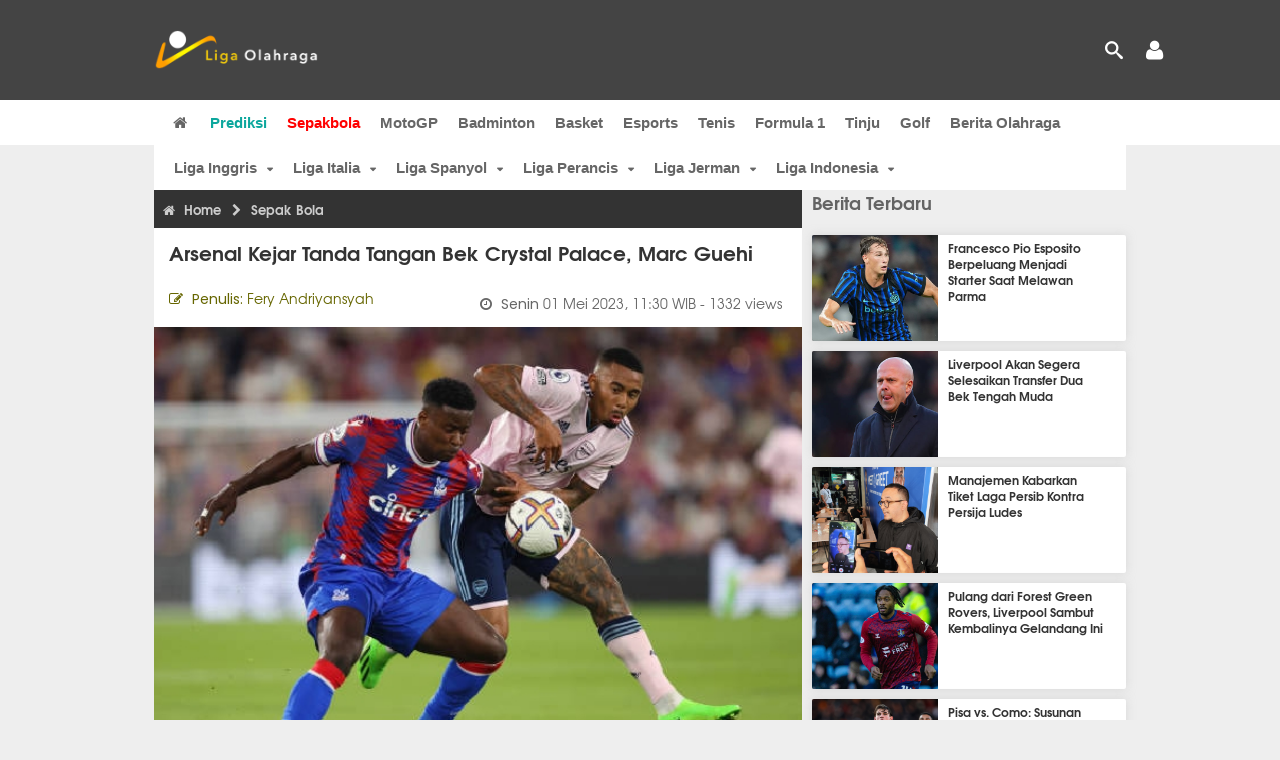

--- FILE ---
content_type: text/html; charset=utf-8
request_url: https://www.ligaolahraga.com/bola/arsenal-kejar-tanda-tangan-bek-crystal-palace-marc-guehi
body_size: 12349
content:
<!DOCTYPE html><html lang="id" class="no-js"><head prefix="og: http://ogp.me/ns# fb: http://ogp.me/ns/fb# article: https://ogp.me/ns/article#"><meta charset="utf-8"><meta name="viewport" content="width=device-width, initial-scale=1, maximum-scale=5"><meta http-equiv="x-ua-compatible" content="on"><meta name="theme-color" content="#444444"><meta name="msapplication-navbutton-color" content="#444444"><meta name="apple-mobile-web-app-status-bar-style" content="#444444"><title>Arsenal Kejar Tanda Tangan Bek Crystal Palace, Marc Guehi | Liga Olahraga</title><link rel="shortcut icon" href="https://www.ligaolahraga.com/images/icons/favicon.ico" type="image/x-icon"><link rel="apple-touch-icon" href="https://www.ligaolahraga.com/images/icons/apple-touch-icon.png"><link rel="apple-touch-icon" sizes="57x57" href="https://www.ligaolahraga.com/images/icons/apple-touch-icon-57x57.png"><link rel="apple-touch-icon" sizes="72x72" href="https://www.ligaolahraga.com/images/icons/apple-touch-icon-72x72.png"><link rel="apple-touch-icon" sizes="76x76" href="https://www.ligaolahraga.com/images/icons/apple-touch-icon-76x76.png"><link rel="apple-touch-icon" sizes="114x114" href="https://www.ligaolahraga.com/images/icons/apple-touch-icon-114x114.png"><link rel="apple-touch-icon" sizes="120x120" href="https://www.ligaolahraga.com/images/icons/apple-touch-icon-120x120.png"><link rel="apple-touch-icon" sizes="144x144" href="https://www.ligaolahraga.com/images/icons/apple-touch-icon-144x144.png"><link rel="apple-touch-icon" sizes="152x152" href="https://www.ligaolahraga.com/images/icons/apple-touch-icon-152x152.png"><link rel="apple-touch-icon" sizes="180x180" href="https://www.ligaolahraga.com/images/icons/apple-touch-icon-180x180.png"><meta name="msvalidate.01" content="95A379D8D470BC3B427050011BE9AB25"><meta name="p:domain_verify" content="acf20267e0f995a9dec9bf25800dff3e"><meta name="robots" content="index, follow"><meta name="googlebot-news" content="index, follow" /><meta name="googlebot" content="index, follow" /><meta name="robots" content="max-snippet:-1, max-image-preview:large"><meta name="description" content="Arsenal bergabung dengan klub-klub seperti Manchester City, Manchester United dan Tottenham dalam perlombaan untuk mendapatkan bek Crystal Palace Marc Guehi."><meta property="og:locale" content="id_ID"><meta property="og:site_name" content="Ligaolahraga.com"><meta property="og:type" content="article"><meta property="og:title" content="Arsenal Kejar Tanda Tangan Bek Crystal Palace, Marc Guehi"><meta property="og:description" content="Arsenal bergabung dengan klub-klub seperti Manchester City, Manchester United dan Tottenham dalam perlombaan untuk mendapatkan bek Crystal Palace Marc Guehi."><meta property="og:image" content="https://img.ligaolahraga.com/images/news/2023/05/01/arsenal-kejar-tanda-tangan-bek-crystal-palace-marc-guehi.jpg"><meta property="og:url" content="https://www.ligaolahraga.com/bola/arsenal-kejar-tanda-tangan-bek-crystal-palace-marc-guehi"><meta property="article:publisher" content="https://www.facebook.com/LigaOlahragaku"><meta property="article:published_time" content="2023-05-01T11:30:36+07:00"><meta property="article:modified_time " content="2023-05-01T11:30:36+07:00"><meta property="article:section" content="Sepak Bola"><meta property="article:tag" content="marc guehi"><meta property="article:tag" content="Arsenal"><meta property="article:tag" content="Crystal Palace"><meta property="fb:pages" content="542568155887848"><meta property="fb:admins" content="100009315241214"><meta property="fb:app_id" content="647543805350428"><meta itemprop="url" content="https://www.ligaolahraga.com/bola/arsenal-kejar-tanda-tangan-bek-crystal-palace-marc-guehi"><link rel="canonical" href="https://www.ligaolahraga.com/bola/arsenal-kejar-tanda-tangan-bek-crystal-palace-marc-guehi"><link rel="amphtml" href="https://www.ligaolahraga.com/amp/arsenal-kejar-tanda-tangan-bek-crystal-palace-marc-guehi"><script type="application/ld+json"> { "@context": "http://schema.org", "@type": "NewsArticle", "mainEntityOfPage": { "@type": "WebPage", "@id": "https://www.ligaolahraga.com/bola/arsenal-kejar-tanda-tangan-bek-crystal-palace-marc-guehi" }, "headline": "Arsenal Kejar Tanda Tangan Bek Crystal Palace, Marc Guehi", "image": { "@type": "ImageObject", "url": "https://img.ligaolahraga.com/images/news/2023/05/01/arsenal-kejar-tanda-tangan-bek-crystal-palace-marc-guehi.jpg", "height": 600, "width": 450 }, "datePublished": "2023-05-01T11:30:36+07:00", "dateModified": "2023-05-01T11:30:36+07:00", "author": { "@type": "Person", "name": "Fery Andriyansyah" }, "publisher": { "@type": "Organization", "name": "Ligaolahraga.com", "logo": { "@type": "ImageObject", "url": "https://www.ligaolahraga.com/images/logo-ligaolahraga.png", "width": 185, "height": 45 } }, "description": "Arsenal bergabung dengan klub-klub seperti Manchester City, Manchester United dan Tottenham dalam perlombaan untuk mendapatkan bek Crystal Palace Marc Guehi."}</script><link rel="dns-prefetch" href="//fonts.googleapis.com"><link rel="dns-prefetch" href="//fonts.gstatic.com"><link rel="dns-prefetch" href="//ligacdn.com"><link type="text/css" rel="stylesheet" href="https://www.ligaolahraga.com/css/app-20250914.min.css" media="all"><link media="all" type="text/css" rel="stylesheet" href="https://fonts.googleapis.com/css2?family=Poppins:wght@300;400;500;600;700&display=swap"><link media="all" type="text/css" rel="stylesheet" href="https://cdnjs.cloudflare.com/ajax/libs/font-awesome/4.4.0/css/font-awesome.min.css"><style> .entry-post { margin-bottom: 0 } .intro, .related_detail { float: none !important; } .comment-post { padding-top: 0; } @media only screen and (max-width: 533px) { .box-medsos { height: auto; padding: 0; } .wrap-box-medsos { padding: 0; } .share-btn-detail { width: 40px; height: 40px; padding: 0px 8px; line-height: 40px; } .share-btn-detail:not(:last-child) { margin-right: 5px; } }</style><script>document.documentElement.classList.remove("no-js");</script><!--[if lt IE 9]><script src="https://oss.maxcdn.com/html5shiv/3.7.3/html5shiv.min.js"></script><script src="https://oss.maxcdn.com/respond/1.4.2/respond.min.js"></script><![endif]--><script>(function(w,d,s,l,i){w[l]=w[l]||[];w[l].push({'gtm.start':new Date().getTime(),event:'gtm.js'});var f=d.getElementsByTagName(s)[0],j=d.createElement(s),dl=l!='dataLayer'?'&l='+l:'';j.async=true;j.src='https://www.googletagmanager.com/gtm.js?id='+i+dl;f.parentNode.insertBefore(j,f);})(window,document,'script','dataLayer','GTM-WFSVT23');</script><script>!function(f,b,e,v,n,t,s){if(f.fbq)return;n=f.fbq=function(){n.callMethod?n.callMethod.apply(n,arguments):n.queue.push(arguments)};if(!f._fbq)f._fbq=n;n.push=n;n.loaded=!0;n.version='2.0';n.queue=[];t=b.createElement(e);t.async=!0;t.src=v;s=b.getElementsByTagName(e)[0];s.parentNode.insertBefore(t,s)}(window, document,'script','https://connect.facebook.net/en_US/fbevents.js');fbq('init', '353947305747894');fbq('track', 'PageView');</script><noscript><img height="1" width="1" style="display:none" src="https://www.facebook.com/tr?id=353947305747894&ev=PageView&noscript=1"/></noscript><script src="https://cdn.usefathom.com/script.js" data-site="FRTSFGQQ" defer></script></head><body><div id="fb-root"></div><script> (function (d, s, id) { var js, fjs = d.getElementsByTagName(s)[0]; if (d.getElementById(id)) return; js = d.createElement(s); js.id = id; js.src = "//connect.facebook.net/en_US/sdk.js#xfbml=1&version=v2.5&appId=647543805350428"; fjs.parentNode.insertBefore(js, fjs); }(document, 'script', 'facebook-jssdk'));</script><noscript><iframe src="https://www.googletagmanager.com/ns.html?id=GTM-WFSVT23" height="0" width="0" style="display:none;visibility:hidden"></iframe></noscript><header class="header"><div class="top-wrap"><div class="container"><div class="row"><div class="col-md-6 custom-col-md-6"><div id="logo" class="logo"><a href="/" rel="home" title="home" class="header-logo-nav"><img src="https://www.ligaolahraga.com/images/logo-ligaolahraga.png" alt="LigaOlahraga.com berita terbaru" title="Berita Olahraga Terbaru"/></a></div></div><div class="sb-search-box"><div id="sb-search" class="sb-search" itemscope itemtype="https://schema.org/WebSite"><link itemprop="url" content="https://www.ligaolahraga.com"/><form action="https://www.ligaolahraga.com/search" itemprop="potentialAction" itemscope itemtype="https://schema.org/SearchAction"><meta itemprop="target" content="https://www.ligaolahraga.com/search?q={q}"/><input itemprop="query-input" class="sb-search-input" placeholder="Pencarian..." type="text" name="q"><span class="sb-icon-search"></span></form></div><div class="sb-user"><a id="modal_trigger" href="#modal" aria-label="Your account trigger"><span class="fa fa-user"></span></a></div></div><div class="btn-menu"></div></div></div></div><div class="header-wrap"><div class="col-md-12"><div id="sticky-anchor"></div><div id="sticky"><nav id="mainnav" class="mainnav"><ul class="container"><li class="selected marginnav homepage-icon"><a href="/" class="trc" id="Homepage"><span class="fa fa-home"></span></a></li><li class="top-hashtag1"><a href="https://www.ligaolahraga.com/prediksi-bola" class="header-nav">Prediksi</a></li><li class="active"><a href="https://www.ligaolahraga.com/bola" class="header-nav">Sepakbola</a></li><li><a href="https://www.ligaolahraga.com/motogp" class="header-nav">MotoGP</a></li><li><a href="https://www.ligaolahraga.com/badminton" class="header-nav">Badminton</a></li><li><a href="https://www.ligaolahraga.com/basket" class="header-nav">Basket</a></li><li><a href="https://www.ligaolahraga.com/esports" class="header-nav">Esports</a></li><li><a href="https://www.ligaolahraga.com/tenis" class="header-nav">Tenis</a></li><li><a href="https://www.ligaolahraga.com/f1" class="header-nav">Formula 1</a></li><li><a href="https://www.ligaolahraga.com/tinju" class="trc header-nav">Tinju</a></li><li><a href="https://www.ligaolahraga.com/golf" class="trc header-nav">Golf</a></li><li><a href="https://www.ligaolahraga.com/indeks-berita" class="header-nav">Berita Olahraga</a></li></nav></div></div></div></header><section id="main"><div class="container"><div class="row detail"><div id="sticky-anchor"></div><div id="sticky"><nav id="mainnav" class="mainnav_cat"><ul class="container anak-menu"><li class="has-children"><a href="https://www.ligaolahraga.com/bola/inggris">Liga Inggris</a><ul class="sub-menu"><li><a href="https://www.ligaolahraga.com/bola/manchester-city">Manchester City</a></li><li><a href="https://www.ligaolahraga.com/bola/manchester-united">Manchester United</a></li><li><a href="https://www.ligaolahraga.com/bola/chelsea">Chelsea</a></li><li><a href="https://www.ligaolahraga.com/bola/arsenal">Arsenal</a></li><li><a href="https://www.ligaolahraga.com/bola/liverpool">Liverpool</a></li></ul></li><li class="has-children"><a href="https://www.ligaolahraga.com/bola/italia">Liga Italia</a><ul class="sub-menu"><li><a href="https://www.ligaolahraga.com/bola/juventus">Juventus</a></li><li><a href="https://www.ligaolahraga.com/bola/inter-milan">Inter Milan</a></li><li><a href="https://www.ligaolahraga.com/bola/ac-milan">AC Milan</a></li><li><a href="https://www.ligaolahraga.com/bola/roma">Roma</a></li><li><a href="https://www.ligaolahraga.com/bola/lazio">Lazio</a></li></ul></li><li class="has-children"><a href="https://www.ligaolahraga.com/bola/spanyol">Liga Spanyol</a><ul class="sub-menu"><li><a href="https://www.ligaolahraga.com/bola/barcelona">Barcelona</a></li><li><a href="https://www.ligaolahraga.com/bola/real-madrid">Real Madrid</a></li><li><a href="https://www.ligaolahraga.com/bola/valencia">Valencia</a></li><li><a href="https://www.ligaolahraga.com/bola/atletico-madrid">Atletico Madrid</a></li></ul></li><li class="has-children"><a href="https://www.ligaolahraga.com/bola/perancis">Liga Perancis</a><ul class="sub-menu"><li><a href="https://www.ligaolahraga.com/bola/paris-saint-germain">Paris Saint-Germain</a></li><li><a href="https://www.ligaolahraga.com/bola/as-monaco">AS Monaco</a></li><li><a href="https://www.ligaolahraga.com/bola/lyon">Lyon</a></li></ul></li><li class="has-children"><a href="https://www.ligaolahraga.com/bola/jerman">Liga Jerman</a><ul class="sub-menu"><li><a href="https://www.ligaolahraga.com/bola/bayern-muenchen">Bayern Muenchen</a></li><li><a href="https://www.ligaolahraga.com/bola/dortmund">Dortmund</a></li></ul></li><li class="has-children"><a href="https://www.ligaolahraga.com/bola/indonesia">Liga Indonesia</a><ul class="sub-menu"><li><a href="https://www.ligaolahraga.com/bola/persib">Persib</a></li><li><a href="https://www.ligaolahraga.com/bola/persija">Persija</a></li><li><a href="https://www.ligaolahraga.com/bola/persebaya">Persebaya</a></li><li><a href="https://www.ligaolahraga.com/bola/arema">Arema</a></li><li><a href="https://www.ligaolahraga.com/bola/semen-padang">Semen Padang</a></li></ul></li></ul></nav></div><div class="col-md-8"><div class="post-wrap posts post-single"><article class="post" id="post-330561" data-id="330561" ><div class="body-post"><div class="main-post"><div class="entry-post"><div itemscope itemtype="https://schema.org/BreadcrumbList" class="breadcrumb"><span itemprop="itemListElement" itemscope itemtype="https://schema.org/ListItem"><a itemtype="https://schema.org/Thing" itemprop="item" href="https://www.ligaolahraga.com"><span class="fa fa-home"></span><span itemprop="name">Home</span></a><meta itemprop="position" content="1"></span><span itemprop="itemListElement" itemscope itemtype="https://schema.org/ListItem"><span class="fa fa-chevron-right"></span><a itemtype="https://schema.org/Thing" itemprop="item" href="https://www.ligaolahraga.com/bola"><span itemprop="name">Sepak Bola</span></a><meta itemprop="position" content="2"></span></div><h1 itemprop="name">Arsenal Kejar Tanda Tangan Bek Crystal Palace, Marc Guehi</h1><div class="dateadmintitle"><div class="news_by date_detail"> Penulis: <span>Fery Andriyansyah</span></div><div class="date date_detail"> Senin <span> 01 Mei 2023, 11:30 WIB</span><span> - 1332 views</span></div></div><figure><img src="https://img.ligaolahraga.com/images/news/2023/05/01/arsenal-kejar-tanda-tangan-bek-crystal-palace-marc-guehi.jpg" alt="Marc Guehi berduel dengan penyerang Arsenal, Gabriel Jesus" decoding="async" fetchpriority="high" width="600" height="450"><figcaption><h2>Marc Guehi berduel dengan penyerang Arsenal, Gabriel Jesus. (Foto: Marc Atkins/Getty Images)</h2></figcaption></figure><div class="content-detail"><span class="hide">Ligaolahraga.com -</span><p class="intro">Berita Transfer: Arsenal tampaknya telah bergabung dengan klub-klub seperti Manchester City, Manchester United dan Tottenham Hotspur dalam perlombaan untuk mendapatkan bek tengah Crystal Palace Marc Guehi.</p><div class="related_detail"><span>Baca juga:</span><h2><a class="hitam" href="https://www.ligaolahraga.com/bola/rio-ferdinand-buat-klaim-mengejutkan-soal-masa-depan-mikel-arteta"> Rio Ferdinand Buat Klaim Mengejutkan Soal Masa Depan Mikel Arteta</a></h2></div><p>Pemain berusia 22 tahun itu dengan cepat membangun peran vital untuk <em>The Eagles</em> setelah meninggalkan Chelsea pada musim panas 2021 dan semakin kuat bersama Joachim Andersen di barisan pertahanan.</p><p>Marc Guehi telah mencatatkan lima gol dan satu <em>assist</em> dalam 78 pertandingan untuk Crystal Palace di semua turnamen, termasuk satu gol dari 36 pertandingan selama musim 2022-23.</p><p>Pemain berkebangsaan Inggris itu selalu <em>starter</em> dan tampil 90 menit penuh dalam 33 pertandingan Palace di Premier League musim ini dan juga telah dipercaya mengenakan ban kapten dalam delapan kesempatan, termasuk dalam pertandingan melawan Manchester United, Arsenal dan Chelsea.</p><p>Berkat eksploitasi Guehi dalam balutan seragam Crystal Palace, bek tengah itu mendapatkan tiga penampilan pertamanya untuk tim senior Inggris pada tahun 2022, meskipun ia melewatkan panggilan untuk Piala Dunia di Qatar.</p><p>Marc Guehi terikat kontrak di Selhurst Park hingga 2026, tetapi tekad <em>The Eagles</em> dapat diuji oleh anggota <em>"big six"</em> musim panas ini. Manchester United, Manchester City dan Tottenham diyakini sedang mempertimbangkan kesepakatan untuk sang bek, yang bisa dibanderol 50 juta hingga 60 juta pound sterling.</p><p>Sekarang, <em>The Sun</em> mengklaim bahwa Arsenal telah memasuki perburuan karena Mikel Arteta berupaya untuk meningkatkan pertahanan timnya. <em>The Gunners</em> menjadi penantang gelar yang tak terduga dengan William Saliba dan Gabriel Magalhaes sebagai pasangan sentral mereka, tetapi yang pertama telah absen selama lebih dari sebulan karena cedera punggung.</p><p>Absennya pemain Prancis itu sangat terasa, karena Arsenal gagal memenangkan salah satu dari empat pertandingan terakhir mereka di Premier League, kebobolan 11 gol dalam prosesnya dengan Rob Holding masuk ke <em>starting line-up.</em></p><p>Ben White mampu tampil di jantung pertahanan, tetapi pemain Inggris itu digeser sebagai bek kanan musim ini, sementara bek kanan lainnya Takehiro Tomiyasu mengalami cedera lutut dan harus mengakhiri musim lebih cepat. Arsenal mendatangkan Jakub Kiwior dari Spezia pada Januari, tetapi pemain Polandia itu jarang digunakan oleh Arteta karena pengalamannya yang relatif kurang.</p><div class="related_detail"><span>Baca juga:</span><h2><a class="hitam" href="https://www.ligaolahraga.com/bola/profil-pemain-kunci-jelang-laga-crystal-palace-vs-villa-di-premier-league"> Profil Pemain Kunci Jelang Laga Crystal Palace vs Villa di Premier League</a></h2></div><p class="tag"> Artikel Tag: <a href="https://www.ligaolahraga.com/tag/marc-guehi" class="tag-link">marc guehi</a>, <a href="https://www.ligaolahraga.com/tag/arsenal" class="tag-link">Arsenal</a>, <a href="https://www.ligaolahraga.com/tag/crystal-palace" class="tag-link">Crystal Palace</a></p><span class="hide">Published by Ligaolahraga.com at https://www.ligaolahraga.com/bola/arsenal-kejar-tanda-tangan-bek-crystal-palace-marc-guehi</span></div></div><div class="comment-post"><div class="box-medsos"><div class="wrap-box-medsos"><div class="fb-like-detail fb-like" data-href="https://www.ligaolahraga.com/bola/arsenal-kejar-tanda-tangan-bek-crystal-palace-marc-guehi" data-layout="box_count" data-action="like" data-size="small" data-show-faces="false" data-share="false"></div><span class="fb-like-detail"><span class="viewer">1332</span></span></div></div><div class="box-medsos"><div class="wrap-box-medsos"><a href="whatsapp://send?text=https%3A%2F%2Fwww.ligaolahraga.com%2Fbola%2Farsenal-kejar-tanda-tangan-bek-crystal-palace-marc-guehi" data-action="share/whatsapp/share" data-tag-name="Whatsapp" class="share-btn-detail wa"><i class="fa fa-whatsapp"></i></a><a href="https://www.facebook.com/sharer/sharer.php?u=https://www.ligaolahraga.com/bola/arsenal-kejar-tanda-tangan-bek-crystal-palace-marc-guehi" data-tag-name="Facebook" target="_blank" class="share-btn-detail facebook"><i class="fa fa-facebook"></i></a><a href="https://twitter.com/share?url=https://www.ligaolahraga.com/bola/arsenal-kejar-tanda-tangan-bek-crystal-palace-marc-guehi&text=Arsenal Kejar Tanda Tangan Bek Crystal Palace, Marc Guehi" data-tag-name="Twitter" target="_blank" class="share-btn-detail twitter"><i class="fa fa-twitter"></i></a></div></div><div class="clear"></div><div class="comment-title">Komentar</div><form class="comment-form" method="POST" action="https://www.ligaolahraga.com/comment-save"><input type="hidden" name="_token" value="KgBMTqlABuOXmps3R9jm9S6D4Xcmh0P7lxCOzXAa"><div class="box-comment-notification reply-message hide"><p>Terima kasih. Komentar Anda sudah disimpan dan menunggu moderasi.</p></div><input type="hidden" name="news" id="news" value="arsenal-kejar-tanda-tangan-bek-crystal-palace-marc-guehi"><div class="box-comment"><div class="comment-label"><div class="label-left"><span>Nama</span></div><div class="label-right"><input type="text" class="input-text" name="nama" maxlength="30" placeholder="Masukkan Nama"><div class="red nama hide"></div></div></div><div class="comment-label"><div class="label-left"><span>Email</span></div><div class="label-right"><input type="text" class="input-text" name="email" maxlength="35" placeholder="Masukkan Email"><div class="red email hide"></div></div></div><div class="comment-label"><div class="label-left"><span>Komentar</span></div><div class="label-right"><textarea class="input-text" id="textarea" name="komentar" rows="3" cols="30" maxlength="160"></textarea><div id="comment-textarea-feedback" class="comment-feedback">160 karakter tersisa</div><div class="red komentar hide"></div></div></div><div class="comment-label"><div class="label-left"></div><div class="label-right"><div class="g-recaptcha" data-sitekey="6LfcRDUUAAAAAHgjPTkvgH1rnx_uENhndtTbp4f0"></div></div></div><div class="comment-label"><div class="label-left"></div><div class="label-right"><input type="submit" value="Submit" class="button-link"></div></div></div></form><div class="box-comment-notification"><p><strong>Belum ada komentar.</strong></p><p>Jadilah yang pertama berkomentar disini</p></div></div><div class="related-news-box"><h2>Berita Terkait</h2><div class="col-md-6"><div class="grid2c related-news-grid"><article class="berita-terkait"><div class="thumb lazy loading-placeholder"><a href="https://www.ligaolahraga.com/bola/oliver-glasner-jadi-kandidat-terkuat-pelatih-baru-manchester-united"><img src="[data-uri]" alt="Oliver Glasner Jadi Kandidat Terkuat Pelatih Baru Manchester United" data-src="https://img.ligaolahraga.com/images/news/thumbs/oliver-glasner-jadi-kandidat-terkuat-pelatih-baru-manchester-united.jpg" data-bigsrc="https://img.ligaolahraga.com/images/news/2026/01/06/oliver-glasner-jadi-kandidat-terkuat-pelatih-baru-manchester-united.jpg" class="lozad detail-terkait" decoding="async" fetchpriority="low"></a></div><div class="label_box"><div class="title"><a href="https://www.ligaolahraga.com/bola/oliver-glasner-jadi-kandidat-terkuat-pelatih-baru-manchester-united"> Oliver Glasner Jadi Kandidat Terkuat Pelatih Baru Manchester United</a></div><div class="date">11 jam 41 menit lalu</div></div></article></div></div><div class="col-md-6"><div class="grid2c related-news-grid"><article class="berita-terkait"><div class="thumb lazy loading-placeholder"><a href="https://www.ligaolahraga.com/bola/crystal-palace-ingin-perpanjang-kontrak-dean-henderson"><img src="[data-uri]" alt="Crystal Palace Ingin Perpanjang Kontrak Dean Henderson" data-src="https://img.ligaolahraga.com/images/news/thumbs/crystal-palace-ingin-perpanjang-kontrak-dean-henderson.jpg" data-bigsrc="https://img.ligaolahraga.com/images/news/2026/01/06/crystal-palace-ingin-perpanjang-kontrak-dean-henderson.jpg" class="lozad detail-terkait" decoding="async" fetchpriority="low"></a></div><div class="label_box"><div class="title"><a href="https://www.ligaolahraga.com/bola/crystal-palace-ingin-perpanjang-kontrak-dean-henderson"> Crystal Palace Ingin Perpanjang Kontrak Dean Henderson</a></div><div class="date">11 jam 49 menit lalu</div></div></article></div></div><div class="col-md-6"><div class="grid2c related-news-grid"><article class="berita-terkait"><div class="thumb lazy loading-placeholder"><a href="https://www.ligaolahraga.com/bola/mikel-arteta-bakal-pertimbangkan-latih-manchester-united-jika-dipanggil"><img src="[data-uri]" alt="Mikel Arteta Bakal Pertimbangkan Latih Manchester United Jika Dipanggil?" data-src="https://img.ligaolahraga.com/images/news/thumbs/mikel-arteta-bakal-pertimbangkan-latih-manchester-united-jika-dipanggil.jpg" data-bigsrc="https://img.ligaolahraga.com/images/news/2026/01/06/mikel-arteta-bakal-pertimbangkan-latih-manchester-united-jika-dipanggil.jpg" class="lozad detail-terkait" decoding="async" fetchpriority="low"></a></div><div class="label_box"><div class="title"><a href="https://www.ligaolahraga.com/bola/mikel-arteta-bakal-pertimbangkan-latih-manchester-united-jika-dipanggil"> Mikel Arteta Bakal Pertimbangkan Latih Manchester United Jika Dipanggil?</a></div><div class="date">5 jam 7 menit lalu</div></div></article></div></div><div class="col-md-6"><div class="grid2c related-news-grid"><article class="berita-terkait"><div class="thumb lazy loading-placeholder"><a href="https://www.ligaolahraga.com/bola/oliver-glasner-fokus-benahi-stabilitas-pertahanan-crystal-palace"><img src="[data-uri]" alt="Oliver Glasner Fokus Benahi Stabilitas Pertahanan Crystal Palace" data-src="https://img.ligaolahraga.com/images/news/thumbs/oliver-glasner-fokus-benahi-stabilitas-pertahanan-crystal-palace.jpg" data-bigsrc="https://img.ligaolahraga.com/images/news/2026/01/06/oliver-glasner-fokus-benahi-stabilitas-pertahanan-crystal-palace.jpg" class="lozad detail-terkait" decoding="async" fetchpriority="low"></a></div><div class="label_box"><div class="title"><a href="https://www.ligaolahraga.com/bola/oliver-glasner-fokus-benahi-stabilitas-pertahanan-crystal-palace"> Oliver Glasner Fokus Benahi Stabilitas Pertahanan Crystal Palace</a></div><div class="date">13 jam 21 menit lalu</div></div></article></div></div><div class="col-md-6"><div class="grid2c related-news-grid"><article class="berita-terkait"><div class="thumb lazy loading-placeholder"><a href="https://www.ligaolahraga.com/bola/arsenal-siap-tebus-brahim-diaz-eur50-juta-real-madrid-mulai-bimbang"><img src="[data-uri]" alt="Arsenal Siap Tebus Brahim Diaz €50 Juta, Real Madrid Mulai Bimbang" data-src="https://img.ligaolahraga.com/images/news/thumbs/arsenal-siap-tebus-brahim-diaz-eur50-juta-real-madrid-mulai-bimbang.jpg" data-bigsrc="https://img.ligaolahraga.com/images/news/2026/01/06/arsenal-siap-tebus-brahim-diaz-eur50-juta-real-madrid-mulai-bimbang.jpg" class="lozad detail-terkait" decoding="async" fetchpriority="low"></a></div><div class="label_box"><div class="title"><a href="https://www.ligaolahraga.com/bola/arsenal-siap-tebus-brahim-diaz-eur50-juta-real-madrid-mulai-bimbang"> Arsenal Siap Tebus Brahim Diaz €50 Juta, Real Madrid Mulai Bimbang</a></div><div class="date">13 jam 7 menit lalu</div></div></article></div></div><div class="col-md-6"><div class="grid2c related-news-grid"><article class="berita-terkait"><div class="thumb lazy loading-placeholder"><a href="https://www.ligaolahraga.com/prediksi-bola/prediksi-crystal-palace-vs-aston-villa-08-januari-2026-premier-league-preview"><img src="[data-uri]" alt="Prediksi Crystal Palace vs Aston Villa, 08 Januari 2026 Premier League" data-src="https://img.ligaolahraga.com/images/news/2026/01/06/prediksi-crystal-palace-vs-aston-villa-08-januari-2026-premier-league.jpg" data-bigsrc="https://img.ligaolahraga.com/images/news/2026/01/06/https://img.ligaolahraga.com/images/news/2026/01/06/prediksi-crystal-palace-vs-aston-villa-08-januari-2026-premier-league.jpg" class="lozad detail-terkait" decoding="async" fetchpriority="low"></a></div><div class="label_box"><div class="title"><a href="https://www.ligaolahraga.com/prediksi-bola/prediksi-crystal-palace-vs-aston-villa-08-januari-2026-premier-league-preview"> Prediksi Crystal Palace vs Aston Villa, 08 Januari 2026 Premier League</a></div><div class="date">16 jam 44 menit lalu</div></div></article></div></div></div></div></div></article></div></div><div class="col-md-4"><div class="sidebar-widget-1"><div class="widget widget-most-popular berita-terbaru"><div class="section-title padding-left-10"><a href="https://www.ligaolahraga.com"><span>Berita Terbaru</span></a></div><div class="left_grid_small padding-bottom-10"><div class="clear left-grid-small-container-box"><div class="show-up-color-right"></div><div class="left-grid-small-container"><div class="thumb lazy loading-placeholder left-grid-small"><a href="https://www.ligaolahraga.com/bola/francesco-pio-esposito-berpeluang-menjadi-starter-saat-melawan-parma"><img src="[data-uri]" alt="Francesco Pio Esposito Berpeluang Menjadi Starter Saat Melawan Parma" data-src="https://img.ligaolahraga.com/images/news/thumbs/francesco-pio-esposito-berpeluang-menjadi-starter-saat-melawan-parma.jpg" data-bigsrc="https://img.ligaolahraga.com/images/news/2026/01/06/francesco-pio-esposito-berpeluang-menjadi-starter-saat-melawan-parma.jpg" class="lozad sitebar"><noscript><img src="https://www.ligaolahraga.com/storage/images/news/2026/01/06/francesco-pio-esposito-berpeluang-menjadi-starter-saat-melawan-parma-126x106.jpg" alt="Francesco Pio Esposito Berpeluang Menjadi Starter Saat Melawan Parma"></noscript></a></div></div><div class="text"><a href="https://www.ligaolahraga.com/bola/francesco-pio-esposito-berpeluang-menjadi-starter-saat-melawan-parma"><span>Francesco Pio Esposito Berpeluang Menjadi Starter Saat Melawan Parma</span></a></div><div class="label_box label_left_grid"><span class="date">2 menit lalu</span></div></div><div class="clear left-grid-small-container-box"><div class="show-up-color-right"></div><div class="left-grid-small-container"><div class="thumb lazy loading-placeholder left-grid-small"><a href="https://www.ligaolahraga.com/bola/liverpool-akan-segera-selesaikan-transfer-dua-bek-tengah-muda"><img src="[data-uri]" alt="Liverpool Akan Segera Selesaikan Transfer Dua Bek Tengah Muda" data-src="https://img.ligaolahraga.com/images/news/thumbs/liverpool-akan-segera-selesaikan-transfer-dua-bek-tengah-muda.jpg" data-bigsrc="https://img.ligaolahraga.com/images/news/2026/01/06/liverpool-akan-segera-selesaikan-transfer-dua-bek-tengah-muda.jpg" class="lozad sitebar"><noscript><img src="https://www.ligaolahraga.com/storage/images/news/2026/01/06/liverpool-akan-segera-selesaikan-transfer-dua-bek-tengah-muda-126x106.jpg" alt="Liverpool Akan Segera Selesaikan Transfer Dua Bek Tengah Muda"></noscript></a></div></div><div class="text"><a href="https://www.ligaolahraga.com/bola/liverpool-akan-segera-selesaikan-transfer-dua-bek-tengah-muda"><span>Liverpool Akan Segera Selesaikan Transfer Dua Bek Tengah Muda</span></a></div><div class="label_box label_left_grid"><span class="date">9 menit 50 detik lalu</span></div></div><div class="clear left-grid-small-container-box"><div class="show-up-color-right"></div><div class="left-grid-small-container"><div class="thumb lazy loading-placeholder left-grid-small"><a href="https://www.ligaolahraga.com/bola/manajemen-kabarkan-tiket-laga-persib-kontra-persija-ludes"><img src="[data-uri]" alt="Manajemen Kabarkan Tiket Laga Persib Kontra Persija Ludes" data-src="https://img.ligaolahraga.com/images/news/thumbs/manajemen-kabarkan-tiket-laga-persib-kontra-persija-ludes.jpg" data-bigsrc="https://img.ligaolahraga.com/images/news/2026/01/06/manajemen-kabarkan-tiket-laga-persib-kontra-persija-ludes.jpg" class="lozad sitebar"><noscript><img src="https://www.ligaolahraga.com/storage/images/news/2026/01/06/manajemen-kabarkan-tiket-laga-persib-kontra-persija-ludes-126x106.jpg" alt="Manajemen Kabarkan Tiket Laga Persib Kontra Persija Ludes"></noscript></a></div></div><div class="text"><a href="https://www.ligaolahraga.com/bola/manajemen-kabarkan-tiket-laga-persib-kontra-persija-ludes"><span>Manajemen Kabarkan Tiket Laga Persib Kontra Persija Ludes</span></a></div><div class="label_box label_left_grid"><span class="date">11 menit 55 detik lalu</span></div></div><div class="clear left-grid-small-container-box"><div class="show-up-color-right"></div><div class="left-grid-small-container"><div class="thumb lazy loading-placeholder left-grid-small"><a href="https://www.ligaolahraga.com/bola/pulang-dari-forest-green-rovers-liverpool-sambut-kembalinya-gelandang-ini"><img src="[data-uri]" alt="Pulang dari Forest Green Rovers, Liverpool Sambut Kembalinya Gelandang Ini" data-src="https://img.ligaolahraga.com/images/news/thumbs/pulang-dari-forest-green-rovers-liverpool-sambut-kembalinya-gelandang-ini.jpg" data-bigsrc="https://img.ligaolahraga.com/images/news/2026/01/06/pulang-dari-forest-green-rovers-liverpool-sambut-kembalinya-gelandang-ini.jpg" class="lozad sitebar"><noscript><img src="https://www.ligaolahraga.com/storage/images/news/2026/01/06/pulang-dari-forest-green-rovers-liverpool-sambut-kembalinya-gelandang-ini-126x106.jpg" alt="Pulang dari Forest Green Rovers, Liverpool Sambut Kembalinya Gelandang Ini"></noscript></a></div></div><div class="text"><a href="https://www.ligaolahraga.com/bola/pulang-dari-forest-green-rovers-liverpool-sambut-kembalinya-gelandang-ini"><span>Pulang dari Forest Green Rovers, Liverpool Sambut Kembalinya Gelandang Ini</span></a></div><div class="label_box label_left_grid"><span class="date">24 menit 4 detik lalu</span></div></div><div class="clear left-grid-small-container-box"><div class="show-up-color-right"></div><div class="left-grid-small-container"><div class="thumb lazy loading-placeholder left-grid-small"><a href="https://www.ligaolahraga.com/bola/pisa-vs-como-susunan-pemain-resmi-dan-perkembangan-terkini"><img src="[data-uri]" alt="Pisa vs. Como: Susunan Pemain Resmi dan Perkembangan Terkini" data-src="https://img.ligaolahraga.com/public/images/news/2026/01/06/pisa-vs-como-susunan-pemain-resmi-dan-perkembangan-terkini.jpg" data-bigsrc="https://img.ligaolahraga.com/images/news/2026/01/06/https://img.ligaolahraga.com/public/images/news/2026/01/06/pisa-vs-como-susunan-pemain-resmi-dan-perkembangan-terkini.jpg" class="lozad sitebar"><noscript><img src="https://www.ligaolahraga.com/storage/images/news/2026/01/06/https://img.ligaolahraga.com/public/images/news/2026/01/06/pisa-vs-como-susunan-pemain-resmi-dan-perkembangan-terkini-126x106.jpg" alt="Pisa vs. Como: Susunan Pemain Resmi dan Perkembangan Terkini"></noscript></a></div></div><div class="text"><a href="https://www.ligaolahraga.com/bola/pisa-vs-como-susunan-pemain-resmi-dan-perkembangan-terkini"><span>Pisa vs. Como: Susunan Pemain Resmi dan Perkembangan Terkini</span></a></div><div class="label_box label_left_grid"><span class="date">28 menit 44 detik lalu</span></div></div><div class="clear left-grid-small-container-box"><div class="show-up-color-right"></div><div class="left-grid-small-container"><div class="thumb lazy loading-placeholder left-grid-small"><a href="https://www.ligaolahraga.com/bola/massimo-moratti-sebut-kepergian-simone-inzaghi-lebih-parah-dari-mourinho"><img src="[data-uri]" alt="Massimo Moratti Sebut Kepergian Simone Inzaghi Lebih Parah dari Mourinho" data-src="https://img.ligaolahraga.com/images/news/thumbs/massimo-moratti-sebut-kepergian-simone-inzaghi-lebih-parah-dari-mourinho.jpg" data-bigsrc="https://img.ligaolahraga.com/images/news/2026/01/06/massimo-moratti-sebut-kepergian-simone-inzaghi-lebih-parah-dari-mourinho.jpg" class="lozad sitebar"><noscript><img src="https://www.ligaolahraga.com/storage/images/news/2026/01/06/massimo-moratti-sebut-kepergian-simone-inzaghi-lebih-parah-dari-mourinho-126x106.jpg" alt="Massimo Moratti Sebut Kepergian Simone Inzaghi Lebih Parah dari Mourinho"></noscript></a></div></div><div class="text"><a href="https://www.ligaolahraga.com/bola/massimo-moratti-sebut-kepergian-simone-inzaghi-lebih-parah-dari-mourinho"><span>Massimo Moratti Sebut Kepergian Simone Inzaghi Lebih Parah dari Mourinho</span></a></div><div class="label_box label_left_grid"><span class="date">42 menit 17 detik lalu</span></div></div><div class="clear left-grid-small-container-box"><div class="show-up-color-right"></div><div class="left-grid-small-container"><div class="thumb lazy loading-placeholder left-grid-small"><a href="https://www.ligaolahraga.com/bola/liam-rosenior-konfirmasi-sepakat-secara-verbal-jadi-pelatih-baru-chelsea"><img src="[data-uri]" alt="Liam Rosenior Konfirmasi Sepakat Secara Verbal Jadi Pelatih Baru Chelsea" data-src="https://img.ligaolahraga.com/images/news/thumbs/liam-rosenior-konfirmasi-sepakat-secara-verbal-jadi-pelatih-baru-chelsea.jpg" data-bigsrc="https://img.ligaolahraga.com/images/news/2026/01/06/liam-rosenior-konfirmasi-sepakat-secara-verbal-jadi-pelatih-baru-chelsea.jpg" class="lozad sitebar"><noscript><img src="https://www.ligaolahraga.com/storage/images/news/2026/01/06/liam-rosenior-konfirmasi-sepakat-secara-verbal-jadi-pelatih-baru-chelsea-126x106.jpg" alt="Liam Rosenior Konfirmasi Sepakat Secara Verbal Jadi Pelatih Baru Chelsea"></noscript></a></div></div><div class="text"><a href="https://www.ligaolahraga.com/bola/liam-rosenior-konfirmasi-sepakat-secara-verbal-jadi-pelatih-baru-chelsea"><span>Liam Rosenior Konfirmasi Sepakat Secara Verbal Jadi Pelatih Baru Chelsea</span></a></div><div class="label_box label_left_grid"><span class="date">52 menit 34 detik lalu</span></div></div><div class="clear left-grid-small-container-box"><div class="show-up-color-right"></div><div class="left-grid-small-container"><div class="thumb lazy loading-placeholder left-grid-small"><a href="https://www.ligaolahraga.com/bola/robert-lewandowski-tutup-pintu-hengkang-ke-arab-saudi"><img src="[data-uri]" alt="Robert Lewandowski Tutup Pintu Hengkang ke Arab Saudi" data-src="https://img.ligaolahraga.com/images/news/thumbs/robert-lewandowski-tutup-pintu-hengkang-ke-arab-saudi.jpg" data-bigsrc="https://img.ligaolahraga.com/images/news/2026/01/06/robert-lewandowski-tutup-pintu-hengkang-ke-arab-saudi.jpg" class="lozad sitebar"><noscript><img src="https://www.ligaolahraga.com/storage/images/news/2026/01/06/robert-lewandowski-tutup-pintu-hengkang-ke-arab-saudi-126x106.jpg" alt="Robert Lewandowski Tutup Pintu Hengkang ke Arab Saudi"></noscript></a></div></div><div class="text"><a href="https://www.ligaolahraga.com/bola/robert-lewandowski-tutup-pintu-hengkang-ke-arab-saudi"><span>Robert Lewandowski Tutup Pintu Hengkang ke Arab Saudi</span></a></div><div class="label_box label_left_grid"><span class="date">1 jam lalu</span></div></div></div></div><div class="widget widget-most-popular berita-terpopuler"><div class="section-title padding-left-10"><a href="https://www.ligaolahraga.com"><span>Berita Terpopuler Minggu Ini</span></a></div><div class="left_grid_small padding-bottom-10"><div class="clear left-grid-small-container-box"><div class="show-up-color-right"></div><div class="left-grid-small-container"><div class="thumb lazy loading-placeholder left-grid-small"><a href="https://www.ligaolahraga.com/bola/eks-juventus-restui-kepulangan-federico-chiesa-tukar-dengan-jonathan-david"><img src="[data-uri]" alt="Eks Juventus Restui Kepulangan Federico Chiesa: Tukar dengan Jonathan David" data-src="https://img.ligaolahraga.com/images/news/thumbs/eks-juventus-restui-kepulangan-federico-chiesa-tukar-dengan-jonathan-david.jpg" data-bigsrc="https://img.ligaolahraga.com/images/news/2025/12/31/eks-juventus-restui-kepulangan-federico-chiesa-tukar-dengan-jonathan-david.jpg" class="lozad sitebar"><noscript><img src="https://www.ligaolahraga.com/storage/images/news/2025/12/31/eks-juventus-restui-kepulangan-federico-chiesa-tukar-dengan-jonathan-david-126x106.jpg" alt="Eks Juventus Restui Kepulangan Federico Chiesa: Tukar dengan Jonathan David"></noscript></a></div></div><div class="text"><a href="https://www.ligaolahraga.com/bola/eks-juventus-restui-kepulangan-federico-chiesa-tukar-dengan-jonathan-david"><span>Eks Juventus Restui Kepulangan Federico Chiesa: Tukar dengan Jonathan David</span></a></div><div class="label_box label_left_grid"><span class="label_category"><a href="https://www.ligaolahraga.com/bola" class="label_green"> Sepak Bola</a></span><span class="viewer float_right">15149</span></div></div><div class="clear left-grid-small-container-box"><div class="show-up-color-right"></div><div class="left-grid-small-container"><div class="thumb lazy loading-placeholder left-grid-small"><a href="https://www.ligaolahraga.com/basket/preview-nba-golden-state-warriors-vs-charlotte-hornets-1-jan-2026"><img src="[data-uri]" alt="Preview NBA: Golden State Warriors Vs Charlotte Hornets (1 Jan 2026)" data-src="https://img.ligaolahraga.com/images/news/thumbs/preview-nba-golden-state-warriors-vs-charlotte-hornets-1-jan-2026.jpg" data-bigsrc="https://img.ligaolahraga.com/images/news/2025/12/31/preview-nba-golden-state-warriors-vs-charlotte-hornets-1-jan-2026.jpg" class="lozad sitebar"><noscript><img src="https://www.ligaolahraga.com/storage/images/news/2025/12/31/preview-nba-golden-state-warriors-vs-charlotte-hornets-1-jan-2026-126x106.jpg" alt="Preview NBA: Golden State Warriors Vs Charlotte Hornets (1 Jan 2026)"></noscript></a></div></div><div class="text"><a href="https://www.ligaolahraga.com/basket/preview-nba-golden-state-warriors-vs-charlotte-hornets-1-jan-2026"><span>Preview NBA: Golden State Warriors Vs Charlotte Hornets (1 Jan 2026)</span></a></div><div class="label_box label_left_grid"><span class="label_category"><a href="https://www.ligaolahraga.com/basket" class="label_green"> Basket</a></span><span class="viewer float_right">731</span></div></div><div class="clear left-grid-small-container-box"><div class="show-up-color-right"></div><div class="left-grid-small-container"><div class="thumb lazy loading-placeholder left-grid-small"><a href="https://www.ligaolahraga.com/badminton/menghitung-mundur-sistem-poin-21-yang-akan-beralih-ke-sistem-15-poin"><img src="[data-uri]" alt="Menghitung Mundur Sistem Poin 21 Yang Akan Beralih ke Sistem 15 Poin" data-src="https://img.ligaolahraga.com/images/news/thumbs/menghitung-mundur-sistem-poin-21-yang-akan-beralih-ke-sistem-15-poin.jpg" data-bigsrc="https://img.ligaolahraga.com/images/news/2026/01/03/menghitung-mundur-sistem-poin-21-yang-akan-beralih-ke-sistem-15-poin.jpg" class="lozad sitebar"><noscript><img src="https://www.ligaolahraga.com/storage/images/news/2026/01/03/menghitung-mundur-sistem-poin-21-yang-akan-beralih-ke-sistem-15-poin-126x106.jpg" alt="Menghitung Mundur Sistem Poin 21 Yang Akan Beralih ke Sistem 15 Poin"></noscript></a></div></div><div class="text"><a href="https://www.ligaolahraga.com/badminton/menghitung-mundur-sistem-poin-21-yang-akan-beralih-ke-sistem-15-poin"><span>Menghitung Mundur Sistem Poin 21 Yang Akan Beralih ke Sistem 15 Poin</span></a></div><div class="label_box label_left_grid"><span class="label_category"><a href="https://www.ligaolahraga.com/badminton" class="label_green"> Badminton</a></span><span class="viewer float_right">1233</span></div></div><div class="clear left-grid-small-container-box"><div class="show-up-color-right"></div><div class="left-grid-small-container"><div class="thumb lazy loading-placeholder left-grid-small"><a href="https://www.ligaolahraga.com/tenis/carlos-alcaraz-ungguli-marc-marquez-untuk-kehormatan-ini"><img src="[data-uri]" alt="Carlos Alcaraz Ungguli Marc Marquez Untuk Kehormatan Ini" data-src="https://img.ligaolahraga.com/images/news/thumbs/carlos-alcaraz-ungguli-marc-marquez-untuk-kehormatan-ini.jpg" data-bigsrc="https://img.ligaolahraga.com/images/news/2025/12/31/carlos-alcaraz-ungguli-marc-marquez-untuk-kehormatan-ini.jpg" class="lozad sitebar"><noscript><img src="https://www.ligaolahraga.com/storage/images/news/2025/12/31/carlos-alcaraz-ungguli-marc-marquez-untuk-kehormatan-ini-126x106.jpg" alt="Carlos Alcaraz Ungguli Marc Marquez Untuk Kehormatan Ini"></noscript></a></div></div><div class="text"><a href="https://www.ligaolahraga.com/tenis/carlos-alcaraz-ungguli-marc-marquez-untuk-kehormatan-ini"><span>Carlos Alcaraz Ungguli Marc Marquez Untuk Kehormatan Ini</span></a></div><div class="label_box label_left_grid"><span class="label_category"><a href="https://www.ligaolahraga.com/tenis" class="label_green"> Tenis</a></span><span class="viewer float_right">593</span></div></div><div class="clear left-grid-small-container-box"><div class="show-up-color-right"></div><div class="left-grid-small-container"><div class="thumb lazy loading-placeholder left-grid-small"><a href="https://www.ligaolahraga.com/motogp/marc-marquez-jelaskan-perbedaan-krusial-ducati-dan-honda"><img src="[data-uri]" alt="Marc Marquez Jelaskan Perbedaan Krusial Ducati dan Honda" data-src="https://img.ligaolahraga.com/images/news/thumbs/marc-marquez-jelaskan-perbedaan-krusial-ducati-dan-honda.jpg" data-bigsrc="https://img.ligaolahraga.com/images/news/2025/12/30/marc-marquez-jelaskan-perbedaan-krusial-ducati-dan-honda.jpg" class="lozad sitebar"><noscript><img src="https://www.ligaolahraga.com/storage/images/news/2025/12/30/marc-marquez-jelaskan-perbedaan-krusial-ducati-dan-honda-126x106.jpg" alt="Marc Marquez Jelaskan Perbedaan Krusial Ducati dan Honda"></noscript></a></div></div><div class="text"><a href="https://www.ligaolahraga.com/motogp/marc-marquez-jelaskan-perbedaan-krusial-ducati-dan-honda"><span>Marc Marquez Jelaskan Perbedaan Krusial Ducati dan Honda</span></a></div><div class="label_box label_left_grid"><span class="label_category"><a href="https://www.ligaolahraga.com/motogp" class="label_green"> MotoGP</a></span><span class="viewer float_right">779</span></div></div><div class="clear left-grid-small-container-box"><div class="show-up-color-right"></div><div class="left-grid-small-container"><div class="thumb lazy loading-placeholder left-grid-small"><a href="https://www.ligaolahraga.com/f1/duel-max-verstappen-vs-oscar-piastri-warnai-dominasi-mclaren-di-f1-2025"><img src="[data-uri]" alt="Duel Max Verstappen vs Oscar Piastri Warnai Dominasi McLaren di F1 2025" data-src="https://img.ligaolahraga.com/images/news/thumbs/duel-max-verstappen-vs-oscar-piastri-warnai-dominasi-mclaren-di-f1-2025.jpg" data-bigsrc="https://img.ligaolahraga.com/images/news/2026/01/01/duel-max-verstappen-vs-oscar-piastri-warnai-dominasi-mclaren-di-f1-2025.jpg" class="lozad sitebar"><noscript><img src="https://www.ligaolahraga.com/storage/images/news/2026/01/01/duel-max-verstappen-vs-oscar-piastri-warnai-dominasi-mclaren-di-f1-2025-126x106.jpg" alt="Duel Max Verstappen vs Oscar Piastri Warnai Dominasi McLaren di F1 2025"></noscript></a></div></div><div class="text"><a href="https://www.ligaolahraga.com/f1/duel-max-verstappen-vs-oscar-piastri-warnai-dominasi-mclaren-di-f1-2025"><span>Duel Max Verstappen vs Oscar Piastri Warnai Dominasi McLaren di F1 2025</span></a></div><div class="label_box label_left_grid"><span class="label_category"><a href="https://www.ligaolahraga.com/f1" class="label_green"> F1</a></span><span class="viewer float_right">665</span></div></div><div class="clear left-grid-small-container-box"><div class="show-up-color-right"></div><div class="left-grid-small-container"><div class="thumb lazy loading-placeholder left-grid-small"><a href="https://www.ligaolahraga.com/tinju/anthony-joshua-dirawat-usai-kecelakaan-mobil-di-nigeria-2-rekannya-tewas"><img src="[data-uri]" alt="Anthony Joshua Dirawat Usai Kecelakaan Mobil di Nigeria, 2 Rekannya Tewas" data-src="https://img.ligaolahraga.com/images/news/thumbs/anthony-joshua-dirawat-usai-kecelakaan-mobil-di-nigeria-2-rekannya-tewas.jpg" data-bigsrc="https://img.ligaolahraga.com/images/news/2025/12/31/anthony-joshua-dirawat-usai-kecelakaan-mobil-di-nigeria-2-rekannya-tewas.jpg" class="lozad sitebar"><noscript><img src="https://www.ligaolahraga.com/storage/images/news/2025/12/31/anthony-joshua-dirawat-usai-kecelakaan-mobil-di-nigeria-2-rekannya-tewas-126x106.jpg" alt="Anthony Joshua Dirawat Usai Kecelakaan Mobil di Nigeria, 2 Rekannya Tewas"></noscript></a></div></div><div class="text"><a href="https://www.ligaolahraga.com/tinju/anthony-joshua-dirawat-usai-kecelakaan-mobil-di-nigeria-2-rekannya-tewas"><span>Anthony Joshua Dirawat Usai Kecelakaan Mobil di Nigeria, 2 Rekannya Tewas</span></a></div><div class="label_box label_left_grid"><span class="label_category"><a href="https://www.ligaolahraga.com/tinju" class="label_green"> Tinju</a></span><span class="viewer float_right">440</span></div></div><div class="clear left-grid-small-container-box"><div class="show-up-color-right"></div><div class="left-grid-small-container"><div class="thumb lazy loading-placeholder left-grid-small"><a href="https://www.ligaolahraga.com/golf/tiger-woods-genap-50-tahun-berpeluang-tampil-di-pga-tour-champions"><img src="[data-uri]" alt="Tiger Woods Genap 50 Tahun, Berpeluang Tampil di PGA Tour Champions" data-src="https://img.ligaolahraga.com/images/news/thumbs/tiger-woods-genap-50-tahun-berpeluang-tampil-di-pga-tour-champions.jpg" data-bigsrc="https://img.ligaolahraga.com/images/news/2025/12/31/tiger-woods-genap-50-tahun-berpeluang-tampil-di-pga-tour-champions.jpg" class="lozad sitebar"><noscript><img src="https://www.ligaolahraga.com/storage/images/news/2025/12/31/tiger-woods-genap-50-tahun-berpeluang-tampil-di-pga-tour-champions-126x106.jpg" alt="Tiger Woods Genap 50 Tahun, Berpeluang Tampil di PGA Tour Champions"></noscript></a></div></div><div class="text"><a href="https://www.ligaolahraga.com/golf/tiger-woods-genap-50-tahun-berpeluang-tampil-di-pga-tour-champions"><span>Tiger Woods Genap 50 Tahun, Berpeluang Tampil di PGA Tour Champions</span></a></div><div class="label_box label_left_grid"><span class="label_category"><a href="https://www.ligaolahraga.com/golf" class="label_green"> Golf</a></span><span class="viewer float_right">391</span></div></div><div class="clear left-grid-small-container-box"><div class="show-up-color-right"></div><div class="left-grid-small-container"><div class="thumb lazy loading-placeholder left-grid-small"><a href="https://www.ligaolahraga.com/esports/mobile-legends-bang-bang-dominasi-esports-mobile-tahun-2025"><img src="[data-uri]" alt="Mobile Legends: Bang Bang Dominasi Esports Mobile Tahun 2025" data-src="https://img.ligaolahraga.com/images/news/thumbs/mobile-legends-bang-bang-dominasi-esports-mobile-tahun-2025.jpg" data-bigsrc="https://img.ligaolahraga.com/images/news/2026/01/01/mobile-legends-bang-bang-dominasi-esports-mobile-tahun-2025.jpg" class="lozad sitebar"><noscript><img src="https://www.ligaolahraga.com/storage/images/news/2026/01/01/mobile-legends-bang-bang-dominasi-esports-mobile-tahun-2025-126x106.jpg" alt="Mobile Legends: Bang Bang Dominasi Esports Mobile Tahun 2025"></noscript></a></div></div><div class="text"><a href="https://www.ligaolahraga.com/esports/mobile-legends-bang-bang-dominasi-esports-mobile-tahun-2025"><span>Mobile Legends: Bang Bang Dominasi Esports Mobile Tahun 2025</span></a></div><div class="label_box label_left_grid"><span class="label_category"><a href="https://www.ligaolahraga.com/esports" class="label_green"> Esports</a></span><span class="viewer float_right">511</span></div></div><div class="clear left-grid-small-container-box"><div class="show-up-color-right"></div><div class="left-grid-small-container"><div class="thumb lazy loading-placeholder left-grid-small"><a href="https://www.ligaolahraga.com/olahraga-lain/astros-amankan-pitcher-jepang-tatsuya-imai-dengan-kontrak-tiga-tahun"><img src="[data-uri]" alt="Astros Amankan Pitcher Jepang Tatsuya Imai dengan Kontrak Tiga Tahun" data-src="https://img.ligaolahraga.com/images/news/thumbs/astros-amankan-pitcher-jepang-tatsuya-imai-dengan-kontrak-tiga-tahun.jpg" data-bigsrc="https://img.ligaolahraga.com/images/news/2026/01/03/astros-amankan-pitcher-jepang-tatsuya-imai-dengan-kontrak-tiga-tahun.jpg" class="lozad sitebar"><noscript><img src="https://www.ligaolahraga.com/storage/images/news/2026/01/03/astros-amankan-pitcher-jepang-tatsuya-imai-dengan-kontrak-tiga-tahun-126x106.jpg" alt="Astros Amankan Pitcher Jepang Tatsuya Imai dengan Kontrak Tiga Tahun"></noscript></a></div></div><div class="text"><a href="https://www.ligaolahraga.com/olahraga-lain/astros-amankan-pitcher-jepang-tatsuya-imai-dengan-kontrak-tiga-tahun"><span>Astros Amankan Pitcher Jepang Tatsuya Imai dengan Kontrak Tiga Tahun</span></a></div><div class="label_box label_left_grid"><span class="label_category"><a href="https://www.ligaolahraga.com/olahraga-lain" class="label_green"> Olahraga Lain</a></span><span class="viewer float_right">438</span></div></div><div class="clear left-grid-small-container-box"><div class="show-up-color-right"></div><div class="left-grid-small-container"><div class="thumb lazy loading-placeholder left-grid-small"><a href="https://www.ligaolahraga.com/liverpool/transfer-liverpool-satu-kesepakatan-hampir-rampung"><img src="[data-uri]" alt="Transfer Liverpool: Satu Kesepakatan Hampir Rampung" data-src="https://img.ligaolahraga.com/public/images/news/2026/01/01/transfer-liverpool-satu-kesepakatan-hampir-rampung.jpg" data-bigsrc="https://img.ligaolahraga.com/images/news/2026/01/01/https://img.ligaolahraga.com/public/images/news/2026/01/01/transfer-liverpool-satu-kesepakatan-hampir-rampung.jpg" class="lozad sitebar"><noscript><img src="https://www.ligaolahraga.com/storage/images/news/2026/01/01/https://img.ligaolahraga.com/public/images/news/2026/01/01/transfer-liverpool-satu-kesepakatan-hampir-rampung-126x106.jpg" alt="Transfer Liverpool: Satu Kesepakatan Hampir Rampung"></noscript></a></div></div><div class="text"><a href="https://www.ligaolahraga.com/liverpool/transfer-liverpool-satu-kesepakatan-hampir-rampung"><span>Transfer Liverpool: Satu Kesepakatan Hampir Rampung</span></a></div><div class="label_box label_left_grid"><span class="label_category"><a href="https://www.ligaolahraga.com/liverpool" class="label_green"> Liverpool</a></span><span class="viewer float_right">435</span></div></div><div class="clear left-grid-small-container-box"><div class="show-up-color-right"></div><div class="left-grid-small-container"><div class="thumb lazy loading-placeholder left-grid-small"><a href="https://www.ligaolahraga.com/prediksi-bola/prediksi-elche-vs-villarreal-04-januari-2026-la-liga-preview"><img src="[data-uri]" alt="Prediksi Elche vs Villarreal, 04 Januari 2026 La Liga" data-src="https://img.ligaolahraga.com/images/news/2026/01/02/prediksi-elche-vs-villarreal-04-januari-2026-la-liga.jpg" data-bigsrc="https://img.ligaolahraga.com/images/news/2026/01/02/https://img.ligaolahraga.com/images/news/2026/01/02/prediksi-elche-vs-villarreal-04-januari-2026-la-liga.jpg" class="lozad sitebar"><noscript><img src="https://www.ligaolahraga.com/storage/images/news/2026/01/02/https://img.ligaolahraga.com/images/news/2026/01/02/prediksi-elche-vs-villarreal-04-januari-2026-la-liga-126x106.jpg" alt="Prediksi Elche vs Villarreal, 04 Januari 2026 La Liga"></noscript></a></div></div><div class="text"><a href="https://www.ligaolahraga.com/prediksi-bola/prediksi-elche-vs-villarreal-04-januari-2026-la-liga-preview"><span>Prediksi Elche vs Villarreal, 04 Januari 2026 La Liga</span></a></div><div class="label_box label_left_grid"><span class="label_category"><a href="https://www.ligaolahraga.com/prediksi-bola" class="label_green"> Prediksi Bola</a></span><span class="viewer float_right">2265</span></div></div></div></div></div></div></div></div></section><footer id="footer"><a href="javascript:window.scroll({top:0,left:0,behavior:'smooth'});"><div class="footer-btt-wrap"><i class="arrow-up"></i><div class="btt-text">Back to top</div></div></a><div class="footer-widgets"><div class="container"><div class="col-md-4 widget-brand"><span><i class="fa fa-chevron-right"></i><a href="https://www.ligaolahraga.com/tentang-kami" class="footer-nav">Tentang Kami</a></span><span><i class="fa fa-chevron-right"></i><a href="https://www.ligaolahraga.com/kebijakan-privasi" class="footer-nav">Kebijakan Privasi</a></span><span><i class="fa fa-chevron-right"></i><a href="https://www.ligaolahraga.com/hubungi-kami" class="footer-nav">Hubungi Kami</a></span><span><i class="fa fa-chevron-right"></i><a href="https://www.ligaolahraga.com/karir" class="footer-nav">Karir</a></span></div><div class="col-md-4 widget-brand"><span>Follow Us</span><a class="icon_sosmed facebook" aria-label="Facebook icon" target="_blank" href="https://www.facebook.com/LigaOlahragaku" rel="nofollow"><i class="fa fa-facebook"></i></a><a class="icon_sosmed twitter" aria-label="X icon" target="_blank" href="https://twitter.com/ligaolahraga" rel="nofollow"><i class="fa fa-twitter"></i></a><a class="icon_sosmed instagram" aria-label="Instagram icon" target="_blank" href="https://instagram.com/ligaolahraga/" rel="nofollow"><i class="fa fa-instagram"></i></a><a class="icon_sosmed pinterest" aria-label="Pinterest icon" target="_blank" href="https://www.pinterest.com/ligaolahraga/berita-olahraga/" rel="nofollow"><i class="fa fa-pinterest"></i></a><a class="icon_sosmed rss" target="_blank" href="https://www.ligaolahraga.com/feed"><i class="fa fa-rss"></i></a></div><style> .footer-widgets .widget-brand-small { display: block; float: left; padding-bottom: 0; font-size: 12px; text-align: center; border: solid 0px #000; } .footer-widgets .widget-brand-small div { text-align: left; padding: 2px 0; } .footer-widgets .footer-line { border-bottom: solid 1px #999; margin: 20px 0px } .footer-widgets .widget-brand-small a { color: #BBB }</style></div><div class="col-md-12"><div class="footer-line"></div></div><div class="container"><div class="col-md-2 widget-brand-small"><div><i class="fa fa-chevron-right"></i><a href="https://www.ligaolahraga.com/bola" class="footer-nav">Berita Bola</a></div><div><i class="fa fa-chevron-right"></i><a href="https://www.ligaolahraga.com/motogp" class="footer-nav">Berita Motogp</a></div><div><i class="fa fa-chevron-right"></i><a href="https://www.ligaolahraga.com/badminton" class="footer-nav">Berita Badminton</a></div><div><i class="fa fa-chevron-right"></i><a href="https://www.ligaolahraga.com/tinju" class="footer-nav">Berita Tinju</a></div><div><i class="fa fa-chevron-right"></i><a href="https://www.ligaolahraga.com/tenis" class="footer-nav">Berita Tenis</a></div></div><div class="col-md-2 widget-brand-small"><div><i class="fa fa-chevron-right"></i><a href="https://www.ligaolahraga.com/bola/inggris" class="footer-nav">Berita Liga Inggris</a></div><div><i class="fa fa-chevron-right"></i><a href="https://www.ligaolahraga.com/bola/italia" class="footer-nav">Berita Liga Italia</a></div><div><i class="fa fa-chevron-right"></i><a href="https://www.ligaolahraga.com/bola/spanyol" class="footer-nav">Berita Liga Spanyol</a></div><div><i class="fa fa-chevron-right"></i><a href="https://www.ligaolahraga.com/bola/perancis" class="footer-nav">Berita Liga Perancis</a></div><div><i class="fa fa-chevron-right"></i><a href="https://www.ligaolahraga.com/bola/indonesia" class="footer-nav">Berita Liga Indonesia</a></div></div><div class="col-md-2 widget-brand-small"><div><i class="fa fa-chevron-right"></i><a href="https://www.ligaolahraga.com/bola/manchester-united" class="footer-nav">Berita M. United</a></div><div><i class="fa fa-chevron-right"></i><a href="https://www.ligaolahraga.com/bola/arsenal" class="footer-nav">Berita Arsenal</a></div><div><i class="fa fa-chevron-right"></i><a href="https://www.ligaolahraga.com/bola/liverpool" class="footer-nav">Berita Liverpool</a></div><div><i class="fa fa-chevron-right"></i><a href="https://www.ligaolahraga.com/bola/chelsea" class="footer-nav">Berita Chelsea</a></div><div><i class="fa fa-chevron-right"></i><a href="https://www.ligaolahraga.com/bola/paris-saint-germain" class="footer-nav">Berita PSG</a></div></div><div class="col-md-2 widget-brand-small"><div><i class="fa fa-chevron-right"></i><a href="https://www.ligaolahraga.com/bola/persib" class="footer-nav">Berita Persib</a></div><div><i class="fa fa-chevron-right"></i><a href="https://www.ligaolahraga.com/bola/persija" class="footer-nav">Berita Persija</a></div><div><i class="fa fa-chevron-right"></i><a href="https://www.ligaolahraga.com/bola/semen-padang" class="footer-nav">Berita Semen Padang</a></div><div><i class="fa fa-chevron-right"></i><a href="https://www.ligaolahraga.com/bola/arema" class="footer-nav">Berita Arema</a></div><div><i class="fa fa-chevron-right"></i><a href="https://www.ligaolahraga.com/bola/persebaya" class="footer-nav">Berita Persebaya</a></div></div><div class="col-md-2 widget-brand-small"><div><i class="fa fa-chevron-right"></i><a href="https://www.ligaolahraga.com/bola/barcelona" class="footer-nav">Berita Barcelona</a></div><div><i class="fa fa-chevron-right"></i><a href="https://www.ligaolahraga.com/bola/real-madrid" class="footer-nav">Berita Real Madrid</a></div><div><i class="fa fa-chevron-right"></i><a href="https://www.ligaolahraga.com/bola/dortmund" class="footer-nav">Berita Dortmund</a></div><div><i class="fa fa-chevron-right"></i><a href="https://www.ligaolahraga.com/bola/ac-milan" class="footer-nav">Berita AC Milan</a></div><div><i class="fa fa-chevron-right"></i><a href="https://www.ligaolahraga.com/bola/as-monaco" class="footer-nav">Berita AS Monaco</a></div></div><div class="col-md-2 widget-brand-small"><div><i class="fa fa-chevron-right"></i><a href="https://www.ligaolahraga.com/bola/lazio" class="footer-nav">Berita Lazio</a></div><div><i class="fa fa-chevron-right"></i><a href="https://www.ligaolahraga.com/bola/bayern-muenchen" class="footer-nav">Berita Muenchen</a></div><div><i class="fa fa-chevron-right"></i><a href="https://www.ligaolahraga.com/bola/valencia" class="footer-nav">Berita Valencia</a></div><div><i class="fa fa-chevron-right"></i><a href="https://www.ligaolahraga.com/bola/atletico-madrid" class="footer-nav">Berita A Madrid</a></div><div><i class="fa fa-chevron-right"></i><a href="https://www.ligaolahraga.com/bola/manchester-city" class="footer-nav">Berita M City</a></div></div></div></div><div class="footer-icon"><div class="box"><a href="/" class="footer-logo-nav"><img src="[data-uri]" alt="Logo LigaOlahraga" data-src="https://www.ligaolahraga.com/images/icon-lo.png" align="icon LigaOlahraga" class="lozad"></a></div></div><div class="footer-copyright"> &copy; 2026 <a href="/">www.ligaolahraga.com</a></div></footer><div id="modal" class="popupContainer" style="display:none;"><header class="popupHeader"><span class="header_title">Login</span><span class="modal_close"><i class="fa fa-times"></i></span></header><section class="popupBody"><div class="form-message hide"></div><div class="social_login"><div><a href="https://www.ligaolahraga.com/auth/facebook" class="social_box fb"><span class="icon"><i class="fa fa-facebook"></i></span><span class="icon_title">Connect with Facebook</span></a><a href="https://www.ligaolahraga.com/auth/twitter" class="social_box twitter"><span class="icon"><i class="fa fa-twitter"></i></span><span class="icon_title">Connect with Twitter</span></a></div><div class="centeredText"><span>Or use your Email address</span></div><div class="action_btns"><div class="one_half"><a href="#" id="login_form" class="btn">Login</a></div><div class="one_half last"><a href="#" id="register_form" class="btn">Sign up</a></div></div></div><div class="user_login"><form action="https://www.ligaolahraga.com/login" method="post" data-type="login"><input type="hidden" name="_token" value="KgBMTqlABuOXmps3R9jm9S6D4Xcmh0P7lxCOzXAa" autocomplete="off"><label>Email</label><input type="text" name="email"><div class="red email hide"></div><br/><label>Password</label><input type="password" name="password"><div class="red password hide"></div><br/><div class="checkbox"><input id="remember" type="checkbox" name="remember" value="1"><label for="remember">Remember me on this computer</label></div><div class="action_btns"><div class="one_half"><a href="#" class="btn back_btn"><i class="fa fa-angle-double-left"></i> Back</a></div><div class="one_half last"><a href="#" class="btn btn_red submit">Login</a></div></div></form><a href="#" class="forgot_password">Forgot password?</a></div><div class="user_forgot_password"><form action="https://www.ligaolahraga.com/password/email" method="post" data-type="forgot"><input type="hidden" name="_token" value="KgBMTqlABuOXmps3R9jm9S6D4Xcmh0P7lxCOzXAa" autocomplete="off"><label>Email</label><input type="text" name="email"><div class="red email hide"></div><br/><div class="action_btns"><div class="one_half"><a href="#" class="btn back_btn"><i class="fa fa-angle-double-left"></i> Back</a></div><div class="one_half last"><a href="#" class="btn btn_red submit">Reset</a></div></div></form></div><div class="user_register"><form action="https://www.ligaolahraga.com/register" method="post" data-type="register"><input type="hidden" name="_token" value="KgBMTqlABuOXmps3R9jm9S6D4Xcmh0P7lxCOzXAa" autocomplete="off"><input type="hidden" name="registered" value="1"><input type="hidden" name="setuju" value="1"><label>Full Name</label><input type="text" name="nama"><div class="red nama hide"></div><br/><label>Email Address</label><input type="text" name="email"><div class="red email hide"></div><br/><label>Password</label><input type="password" name="password"><div class="red password hide"></div><br/><label>Confirm Password</label><input type="password" name="password_confirmation"><div class="red password_confirmation hide"></div><br/><div class="checkbox"><input id="send_updates" type="checkbox" value="1"><label for="send_updates">Send me occasional email updates</label></div><div class="action_btns"><div class="one_half"><a href="#" class="btn back_btn"><i class="fa fa-angle-double-left"></i> Back</a></div><div class="one_half last"><a href="#" class="btn btn_red submit">Register</a></div></div></form></div></section></div><script src="https://code.jquery.com/jquery-1.12.4.min.js" integrity="sha256-ZosEbRLbNQzLpnKIkEdrPv7lOy9C27hHQ+Xp8a4MxAQ=" crossorigin="anonymous"></script><script src="https://www.ligaolahraga.com/js/sb-search.js"></script><script src="https://www.ligaolahraga.com/js/main4.js"></script><script src="https://www.ligaolahraga.com/js/jquery.doubletaptogo2.js"></script><script src="https://www.ligaolahraga.com/js/jquery-waypoints.js"></script><script src="https://www.ligaolahraga.com/js/jquery.flexslider.js"></script><script src="https://www.ligaolahraga.com/js/jquery.leanModal.min.js"></script><script type="text/javascript"> if (!('IntersectionObserver' in window)) { var script = document.createElement("script"); script.src = "https://raw.githubusercontent.com/w3c/IntersectionObserver/master/polyfill/intersection-observer.js"; document.getElementsByTagName('head')[0].appendChild(script); } Element.prototype.matches||(Element.prototype.matches=Element.prototype.msMatchesSelector||Element.prototype.webkitMatchesSelector),Element.prototype.closest||(Element.prototype.closest=function(e){var t=this;do{if(Element.prototype.matches.call(t,e))return t;t=t.parentElement||t.parentNode}while(null!==t&&1===t.nodeType);return null});</script><script src="https://cdn.jsdelivr.net/npm/lozad@1.7.0/dist/lozad.min.js" integrity="sha256-I7nCw4M1xTKstcul7ev95cSO+jNcI7NKDTxkeiEeT4Q=" crossorigin="anonymous"></script><script src="https://www.ligaolahraga.com/js/app-95ioba77qi.min.js"></script><script src='https://www.google.com/recaptcha/api.js?hl=id' async defer></script><script language="javascript"> var text_max = 160; $('.comment-form textarea').keyup(function () { var text_length = $(this).val().length; var text_remaining = text_max - text_length; $(this).parent().find('.comment-feedback').html(text_remaining + ' karakter tersisa'); }); $('.comment-form').submit(function () { var $this = $(this); $.ajax({ method: "POST", url: $(this).attr('action'), data: $(this).serialize() }).done(function (data) { $this.find('input.input-text, textarea.input-text').val(''); $this.find('.reply-message').removeClass('hide'); }).fail(function (xhr) { if (xhr.status === 422) { $this.find('div.red').addClass('hide'); $.each(xhr.responseJSON, function (i, v) { $this.find('div.' + i).removeClass('hide').text(v); }); } }); return false; }); $('.comment-count-like:not(.login-required) a').click(function () { var $this = $(this); $.ajax({ method: "POST", url: 'https://www.ligaolahraga.com/comment-thumb', data: {like: $this.data('like'), comment: $this.data('comment')}, headers: { 'X-CSRF-TOKEN': 'KgBMTqlABuOXmps3R9jm9S6D4Xcmh0P7lxCOzXAa' } }).done(function (data) { var parent = $this.closest('.comment-action-left'); parent.find('a[data-like="1"] .comment-action-like-count').text(data.up); parent.find('a[data-like="0"] .comment-action-like-count').text(data.down); }).fail(function () { alert('Gagal memberi voting komentar.'); }); return false; }); $('.comment-count-reply a').click(function () { var form = $(this).closest('.comment-action-line').find('form'), el_captcha = form.find('.captcha'), captcha = el_captcha.data('comment'); form.toggleClass('hide'); if (!form.hasClass('hide')) { el_captcha.html('<div class="'+ captcha +'"></div>'); grecaptcha.render(document.getElementsByClassName(captcha)[0], { 'sitekey' : '6LfcRDUUAAAAAHgjPTkvgH1rnx_uENhndtTbp4f0' }); } else { el_captcha.html(''); } return false; });</script><script type="text/javascript"> $("#modal_trigger, .comment-count-like.login-required a").leanModal({ top: 100, overlay: 0.6, closeButton: ".modal_close" }); $("#login_form").click(function () { $(".social_login").hide(); $(".user_login").show(); return false; }); $(".forgot_password").click(function () { $(".user_login").hide(); $(".user_forgot_password").show(); $(".header_title").text('Reset Password'); return false; }); $("#register_form").click(function () { $(".social_login").hide(); $(".user_register").show(); $(".header_title").text('Register'); return false; }); $(".back_btn").click(function () { $(".user_login").hide(); $(".user_forgot_password").hide(); $(".user_register").hide(); $(".social_login").show(); $(".header_title").text('Login'); $('.form-message').addClass('hide'); return false; }); $('.popupContainer a.submit').click(function () { var $this = $(this).closest('form'); $.ajax({ method: "POST", url: $this.attr('action'), data: $this.serialize() }).done(function (data) { switch ($this.data('type')) { case 'login': location.reload(); break; default: $('.form-message').removeClass('hide').html(data.message); $this.find('input[type="text"], input[type="password"]').val(''); break; } }).fail(function (xhr) { if (xhr.status === 422) { $this.find('div.red').addClass('hide'); $.each(xhr.responseJSON, function (i, v) { $this.find('div.' + i).removeClass('hide').text(v); }); } }); return false; });</script><script type="text/javascript">var _Hasync= _Hasync|| []; _Hasync.push(['Histats.start', '1,4984528,4,0,0,0,00010000']); _Hasync.push(['Histats.fasi', '1']); _Hasync.push(['Histats.track_hits', '']); (function() { var hs = document.createElement('script'); hs.type = 'text/javascript'; hs.async = true; hs.src = ('//s10.histats.com/js15_as.js'); (document.getElementsByTagName('head')[0] || document.getElementsByTagName('body')[0]).appendChild(hs); })();</script><noscript><a href="/" target="_blank"><img src="//sstatic1.histats.com/0.gif?4984528&101" alt="" border="0"></a></noscript></body></html>

--- FILE ---
content_type: text/html; charset=utf-8
request_url: https://www.google.com/recaptcha/api2/anchor?ar=1&k=6LfcRDUUAAAAAHgjPTkvgH1rnx_uENhndtTbp4f0&co=aHR0cHM6Ly93d3cubGlnYW9sYWhyYWdhLmNvbTo0NDM.&hl=id&v=7gg7H51Q-naNfhmCP3_R47ho&size=normal&anchor-ms=20000&execute-ms=30000&cb=bm5in35kkvpf
body_size: 48665
content:
<!DOCTYPE HTML><html dir="ltr" lang="id"><head><meta http-equiv="Content-Type" content="text/html; charset=UTF-8">
<meta http-equiv="X-UA-Compatible" content="IE=edge">
<title>reCAPTCHA</title>
<style type="text/css">
/* cyrillic-ext */
@font-face {
  font-family: 'Roboto';
  font-style: normal;
  font-weight: 400;
  font-stretch: 100%;
  src: url(//fonts.gstatic.com/s/roboto/v48/KFO7CnqEu92Fr1ME7kSn66aGLdTylUAMa3GUBHMdazTgWw.woff2) format('woff2');
  unicode-range: U+0460-052F, U+1C80-1C8A, U+20B4, U+2DE0-2DFF, U+A640-A69F, U+FE2E-FE2F;
}
/* cyrillic */
@font-face {
  font-family: 'Roboto';
  font-style: normal;
  font-weight: 400;
  font-stretch: 100%;
  src: url(//fonts.gstatic.com/s/roboto/v48/KFO7CnqEu92Fr1ME7kSn66aGLdTylUAMa3iUBHMdazTgWw.woff2) format('woff2');
  unicode-range: U+0301, U+0400-045F, U+0490-0491, U+04B0-04B1, U+2116;
}
/* greek-ext */
@font-face {
  font-family: 'Roboto';
  font-style: normal;
  font-weight: 400;
  font-stretch: 100%;
  src: url(//fonts.gstatic.com/s/roboto/v48/KFO7CnqEu92Fr1ME7kSn66aGLdTylUAMa3CUBHMdazTgWw.woff2) format('woff2');
  unicode-range: U+1F00-1FFF;
}
/* greek */
@font-face {
  font-family: 'Roboto';
  font-style: normal;
  font-weight: 400;
  font-stretch: 100%;
  src: url(//fonts.gstatic.com/s/roboto/v48/KFO7CnqEu92Fr1ME7kSn66aGLdTylUAMa3-UBHMdazTgWw.woff2) format('woff2');
  unicode-range: U+0370-0377, U+037A-037F, U+0384-038A, U+038C, U+038E-03A1, U+03A3-03FF;
}
/* math */
@font-face {
  font-family: 'Roboto';
  font-style: normal;
  font-weight: 400;
  font-stretch: 100%;
  src: url(//fonts.gstatic.com/s/roboto/v48/KFO7CnqEu92Fr1ME7kSn66aGLdTylUAMawCUBHMdazTgWw.woff2) format('woff2');
  unicode-range: U+0302-0303, U+0305, U+0307-0308, U+0310, U+0312, U+0315, U+031A, U+0326-0327, U+032C, U+032F-0330, U+0332-0333, U+0338, U+033A, U+0346, U+034D, U+0391-03A1, U+03A3-03A9, U+03B1-03C9, U+03D1, U+03D5-03D6, U+03F0-03F1, U+03F4-03F5, U+2016-2017, U+2034-2038, U+203C, U+2040, U+2043, U+2047, U+2050, U+2057, U+205F, U+2070-2071, U+2074-208E, U+2090-209C, U+20D0-20DC, U+20E1, U+20E5-20EF, U+2100-2112, U+2114-2115, U+2117-2121, U+2123-214F, U+2190, U+2192, U+2194-21AE, U+21B0-21E5, U+21F1-21F2, U+21F4-2211, U+2213-2214, U+2216-22FF, U+2308-230B, U+2310, U+2319, U+231C-2321, U+2336-237A, U+237C, U+2395, U+239B-23B7, U+23D0, U+23DC-23E1, U+2474-2475, U+25AF, U+25B3, U+25B7, U+25BD, U+25C1, U+25CA, U+25CC, U+25FB, U+266D-266F, U+27C0-27FF, U+2900-2AFF, U+2B0E-2B11, U+2B30-2B4C, U+2BFE, U+3030, U+FF5B, U+FF5D, U+1D400-1D7FF, U+1EE00-1EEFF;
}
/* symbols */
@font-face {
  font-family: 'Roboto';
  font-style: normal;
  font-weight: 400;
  font-stretch: 100%;
  src: url(//fonts.gstatic.com/s/roboto/v48/KFO7CnqEu92Fr1ME7kSn66aGLdTylUAMaxKUBHMdazTgWw.woff2) format('woff2');
  unicode-range: U+0001-000C, U+000E-001F, U+007F-009F, U+20DD-20E0, U+20E2-20E4, U+2150-218F, U+2190, U+2192, U+2194-2199, U+21AF, U+21E6-21F0, U+21F3, U+2218-2219, U+2299, U+22C4-22C6, U+2300-243F, U+2440-244A, U+2460-24FF, U+25A0-27BF, U+2800-28FF, U+2921-2922, U+2981, U+29BF, U+29EB, U+2B00-2BFF, U+4DC0-4DFF, U+FFF9-FFFB, U+10140-1018E, U+10190-1019C, U+101A0, U+101D0-101FD, U+102E0-102FB, U+10E60-10E7E, U+1D2C0-1D2D3, U+1D2E0-1D37F, U+1F000-1F0FF, U+1F100-1F1AD, U+1F1E6-1F1FF, U+1F30D-1F30F, U+1F315, U+1F31C, U+1F31E, U+1F320-1F32C, U+1F336, U+1F378, U+1F37D, U+1F382, U+1F393-1F39F, U+1F3A7-1F3A8, U+1F3AC-1F3AF, U+1F3C2, U+1F3C4-1F3C6, U+1F3CA-1F3CE, U+1F3D4-1F3E0, U+1F3ED, U+1F3F1-1F3F3, U+1F3F5-1F3F7, U+1F408, U+1F415, U+1F41F, U+1F426, U+1F43F, U+1F441-1F442, U+1F444, U+1F446-1F449, U+1F44C-1F44E, U+1F453, U+1F46A, U+1F47D, U+1F4A3, U+1F4B0, U+1F4B3, U+1F4B9, U+1F4BB, U+1F4BF, U+1F4C8-1F4CB, U+1F4D6, U+1F4DA, U+1F4DF, U+1F4E3-1F4E6, U+1F4EA-1F4ED, U+1F4F7, U+1F4F9-1F4FB, U+1F4FD-1F4FE, U+1F503, U+1F507-1F50B, U+1F50D, U+1F512-1F513, U+1F53E-1F54A, U+1F54F-1F5FA, U+1F610, U+1F650-1F67F, U+1F687, U+1F68D, U+1F691, U+1F694, U+1F698, U+1F6AD, U+1F6B2, U+1F6B9-1F6BA, U+1F6BC, U+1F6C6-1F6CF, U+1F6D3-1F6D7, U+1F6E0-1F6EA, U+1F6F0-1F6F3, U+1F6F7-1F6FC, U+1F700-1F7FF, U+1F800-1F80B, U+1F810-1F847, U+1F850-1F859, U+1F860-1F887, U+1F890-1F8AD, U+1F8B0-1F8BB, U+1F8C0-1F8C1, U+1F900-1F90B, U+1F93B, U+1F946, U+1F984, U+1F996, U+1F9E9, U+1FA00-1FA6F, U+1FA70-1FA7C, U+1FA80-1FA89, U+1FA8F-1FAC6, U+1FACE-1FADC, U+1FADF-1FAE9, U+1FAF0-1FAF8, U+1FB00-1FBFF;
}
/* vietnamese */
@font-face {
  font-family: 'Roboto';
  font-style: normal;
  font-weight: 400;
  font-stretch: 100%;
  src: url(//fonts.gstatic.com/s/roboto/v48/KFO7CnqEu92Fr1ME7kSn66aGLdTylUAMa3OUBHMdazTgWw.woff2) format('woff2');
  unicode-range: U+0102-0103, U+0110-0111, U+0128-0129, U+0168-0169, U+01A0-01A1, U+01AF-01B0, U+0300-0301, U+0303-0304, U+0308-0309, U+0323, U+0329, U+1EA0-1EF9, U+20AB;
}
/* latin-ext */
@font-face {
  font-family: 'Roboto';
  font-style: normal;
  font-weight: 400;
  font-stretch: 100%;
  src: url(//fonts.gstatic.com/s/roboto/v48/KFO7CnqEu92Fr1ME7kSn66aGLdTylUAMa3KUBHMdazTgWw.woff2) format('woff2');
  unicode-range: U+0100-02BA, U+02BD-02C5, U+02C7-02CC, U+02CE-02D7, U+02DD-02FF, U+0304, U+0308, U+0329, U+1D00-1DBF, U+1E00-1E9F, U+1EF2-1EFF, U+2020, U+20A0-20AB, U+20AD-20C0, U+2113, U+2C60-2C7F, U+A720-A7FF;
}
/* latin */
@font-face {
  font-family: 'Roboto';
  font-style: normal;
  font-weight: 400;
  font-stretch: 100%;
  src: url(//fonts.gstatic.com/s/roboto/v48/KFO7CnqEu92Fr1ME7kSn66aGLdTylUAMa3yUBHMdazQ.woff2) format('woff2');
  unicode-range: U+0000-00FF, U+0131, U+0152-0153, U+02BB-02BC, U+02C6, U+02DA, U+02DC, U+0304, U+0308, U+0329, U+2000-206F, U+20AC, U+2122, U+2191, U+2193, U+2212, U+2215, U+FEFF, U+FFFD;
}
/* cyrillic-ext */
@font-face {
  font-family: 'Roboto';
  font-style: normal;
  font-weight: 500;
  font-stretch: 100%;
  src: url(//fonts.gstatic.com/s/roboto/v48/KFO7CnqEu92Fr1ME7kSn66aGLdTylUAMa3GUBHMdazTgWw.woff2) format('woff2');
  unicode-range: U+0460-052F, U+1C80-1C8A, U+20B4, U+2DE0-2DFF, U+A640-A69F, U+FE2E-FE2F;
}
/* cyrillic */
@font-face {
  font-family: 'Roboto';
  font-style: normal;
  font-weight: 500;
  font-stretch: 100%;
  src: url(//fonts.gstatic.com/s/roboto/v48/KFO7CnqEu92Fr1ME7kSn66aGLdTylUAMa3iUBHMdazTgWw.woff2) format('woff2');
  unicode-range: U+0301, U+0400-045F, U+0490-0491, U+04B0-04B1, U+2116;
}
/* greek-ext */
@font-face {
  font-family: 'Roboto';
  font-style: normal;
  font-weight: 500;
  font-stretch: 100%;
  src: url(//fonts.gstatic.com/s/roboto/v48/KFO7CnqEu92Fr1ME7kSn66aGLdTylUAMa3CUBHMdazTgWw.woff2) format('woff2');
  unicode-range: U+1F00-1FFF;
}
/* greek */
@font-face {
  font-family: 'Roboto';
  font-style: normal;
  font-weight: 500;
  font-stretch: 100%;
  src: url(//fonts.gstatic.com/s/roboto/v48/KFO7CnqEu92Fr1ME7kSn66aGLdTylUAMa3-UBHMdazTgWw.woff2) format('woff2');
  unicode-range: U+0370-0377, U+037A-037F, U+0384-038A, U+038C, U+038E-03A1, U+03A3-03FF;
}
/* math */
@font-face {
  font-family: 'Roboto';
  font-style: normal;
  font-weight: 500;
  font-stretch: 100%;
  src: url(//fonts.gstatic.com/s/roboto/v48/KFO7CnqEu92Fr1ME7kSn66aGLdTylUAMawCUBHMdazTgWw.woff2) format('woff2');
  unicode-range: U+0302-0303, U+0305, U+0307-0308, U+0310, U+0312, U+0315, U+031A, U+0326-0327, U+032C, U+032F-0330, U+0332-0333, U+0338, U+033A, U+0346, U+034D, U+0391-03A1, U+03A3-03A9, U+03B1-03C9, U+03D1, U+03D5-03D6, U+03F0-03F1, U+03F4-03F5, U+2016-2017, U+2034-2038, U+203C, U+2040, U+2043, U+2047, U+2050, U+2057, U+205F, U+2070-2071, U+2074-208E, U+2090-209C, U+20D0-20DC, U+20E1, U+20E5-20EF, U+2100-2112, U+2114-2115, U+2117-2121, U+2123-214F, U+2190, U+2192, U+2194-21AE, U+21B0-21E5, U+21F1-21F2, U+21F4-2211, U+2213-2214, U+2216-22FF, U+2308-230B, U+2310, U+2319, U+231C-2321, U+2336-237A, U+237C, U+2395, U+239B-23B7, U+23D0, U+23DC-23E1, U+2474-2475, U+25AF, U+25B3, U+25B7, U+25BD, U+25C1, U+25CA, U+25CC, U+25FB, U+266D-266F, U+27C0-27FF, U+2900-2AFF, U+2B0E-2B11, U+2B30-2B4C, U+2BFE, U+3030, U+FF5B, U+FF5D, U+1D400-1D7FF, U+1EE00-1EEFF;
}
/* symbols */
@font-face {
  font-family: 'Roboto';
  font-style: normal;
  font-weight: 500;
  font-stretch: 100%;
  src: url(//fonts.gstatic.com/s/roboto/v48/KFO7CnqEu92Fr1ME7kSn66aGLdTylUAMaxKUBHMdazTgWw.woff2) format('woff2');
  unicode-range: U+0001-000C, U+000E-001F, U+007F-009F, U+20DD-20E0, U+20E2-20E4, U+2150-218F, U+2190, U+2192, U+2194-2199, U+21AF, U+21E6-21F0, U+21F3, U+2218-2219, U+2299, U+22C4-22C6, U+2300-243F, U+2440-244A, U+2460-24FF, U+25A0-27BF, U+2800-28FF, U+2921-2922, U+2981, U+29BF, U+29EB, U+2B00-2BFF, U+4DC0-4DFF, U+FFF9-FFFB, U+10140-1018E, U+10190-1019C, U+101A0, U+101D0-101FD, U+102E0-102FB, U+10E60-10E7E, U+1D2C0-1D2D3, U+1D2E0-1D37F, U+1F000-1F0FF, U+1F100-1F1AD, U+1F1E6-1F1FF, U+1F30D-1F30F, U+1F315, U+1F31C, U+1F31E, U+1F320-1F32C, U+1F336, U+1F378, U+1F37D, U+1F382, U+1F393-1F39F, U+1F3A7-1F3A8, U+1F3AC-1F3AF, U+1F3C2, U+1F3C4-1F3C6, U+1F3CA-1F3CE, U+1F3D4-1F3E0, U+1F3ED, U+1F3F1-1F3F3, U+1F3F5-1F3F7, U+1F408, U+1F415, U+1F41F, U+1F426, U+1F43F, U+1F441-1F442, U+1F444, U+1F446-1F449, U+1F44C-1F44E, U+1F453, U+1F46A, U+1F47D, U+1F4A3, U+1F4B0, U+1F4B3, U+1F4B9, U+1F4BB, U+1F4BF, U+1F4C8-1F4CB, U+1F4D6, U+1F4DA, U+1F4DF, U+1F4E3-1F4E6, U+1F4EA-1F4ED, U+1F4F7, U+1F4F9-1F4FB, U+1F4FD-1F4FE, U+1F503, U+1F507-1F50B, U+1F50D, U+1F512-1F513, U+1F53E-1F54A, U+1F54F-1F5FA, U+1F610, U+1F650-1F67F, U+1F687, U+1F68D, U+1F691, U+1F694, U+1F698, U+1F6AD, U+1F6B2, U+1F6B9-1F6BA, U+1F6BC, U+1F6C6-1F6CF, U+1F6D3-1F6D7, U+1F6E0-1F6EA, U+1F6F0-1F6F3, U+1F6F7-1F6FC, U+1F700-1F7FF, U+1F800-1F80B, U+1F810-1F847, U+1F850-1F859, U+1F860-1F887, U+1F890-1F8AD, U+1F8B0-1F8BB, U+1F8C0-1F8C1, U+1F900-1F90B, U+1F93B, U+1F946, U+1F984, U+1F996, U+1F9E9, U+1FA00-1FA6F, U+1FA70-1FA7C, U+1FA80-1FA89, U+1FA8F-1FAC6, U+1FACE-1FADC, U+1FADF-1FAE9, U+1FAF0-1FAF8, U+1FB00-1FBFF;
}
/* vietnamese */
@font-face {
  font-family: 'Roboto';
  font-style: normal;
  font-weight: 500;
  font-stretch: 100%;
  src: url(//fonts.gstatic.com/s/roboto/v48/KFO7CnqEu92Fr1ME7kSn66aGLdTylUAMa3OUBHMdazTgWw.woff2) format('woff2');
  unicode-range: U+0102-0103, U+0110-0111, U+0128-0129, U+0168-0169, U+01A0-01A1, U+01AF-01B0, U+0300-0301, U+0303-0304, U+0308-0309, U+0323, U+0329, U+1EA0-1EF9, U+20AB;
}
/* latin-ext */
@font-face {
  font-family: 'Roboto';
  font-style: normal;
  font-weight: 500;
  font-stretch: 100%;
  src: url(//fonts.gstatic.com/s/roboto/v48/KFO7CnqEu92Fr1ME7kSn66aGLdTylUAMa3KUBHMdazTgWw.woff2) format('woff2');
  unicode-range: U+0100-02BA, U+02BD-02C5, U+02C7-02CC, U+02CE-02D7, U+02DD-02FF, U+0304, U+0308, U+0329, U+1D00-1DBF, U+1E00-1E9F, U+1EF2-1EFF, U+2020, U+20A0-20AB, U+20AD-20C0, U+2113, U+2C60-2C7F, U+A720-A7FF;
}
/* latin */
@font-face {
  font-family: 'Roboto';
  font-style: normal;
  font-weight: 500;
  font-stretch: 100%;
  src: url(//fonts.gstatic.com/s/roboto/v48/KFO7CnqEu92Fr1ME7kSn66aGLdTylUAMa3yUBHMdazQ.woff2) format('woff2');
  unicode-range: U+0000-00FF, U+0131, U+0152-0153, U+02BB-02BC, U+02C6, U+02DA, U+02DC, U+0304, U+0308, U+0329, U+2000-206F, U+20AC, U+2122, U+2191, U+2193, U+2212, U+2215, U+FEFF, U+FFFD;
}
/* cyrillic-ext */
@font-face {
  font-family: 'Roboto';
  font-style: normal;
  font-weight: 900;
  font-stretch: 100%;
  src: url(//fonts.gstatic.com/s/roboto/v48/KFO7CnqEu92Fr1ME7kSn66aGLdTylUAMa3GUBHMdazTgWw.woff2) format('woff2');
  unicode-range: U+0460-052F, U+1C80-1C8A, U+20B4, U+2DE0-2DFF, U+A640-A69F, U+FE2E-FE2F;
}
/* cyrillic */
@font-face {
  font-family: 'Roboto';
  font-style: normal;
  font-weight: 900;
  font-stretch: 100%;
  src: url(//fonts.gstatic.com/s/roboto/v48/KFO7CnqEu92Fr1ME7kSn66aGLdTylUAMa3iUBHMdazTgWw.woff2) format('woff2');
  unicode-range: U+0301, U+0400-045F, U+0490-0491, U+04B0-04B1, U+2116;
}
/* greek-ext */
@font-face {
  font-family: 'Roboto';
  font-style: normal;
  font-weight: 900;
  font-stretch: 100%;
  src: url(//fonts.gstatic.com/s/roboto/v48/KFO7CnqEu92Fr1ME7kSn66aGLdTylUAMa3CUBHMdazTgWw.woff2) format('woff2');
  unicode-range: U+1F00-1FFF;
}
/* greek */
@font-face {
  font-family: 'Roboto';
  font-style: normal;
  font-weight: 900;
  font-stretch: 100%;
  src: url(//fonts.gstatic.com/s/roboto/v48/KFO7CnqEu92Fr1ME7kSn66aGLdTylUAMa3-UBHMdazTgWw.woff2) format('woff2');
  unicode-range: U+0370-0377, U+037A-037F, U+0384-038A, U+038C, U+038E-03A1, U+03A3-03FF;
}
/* math */
@font-face {
  font-family: 'Roboto';
  font-style: normal;
  font-weight: 900;
  font-stretch: 100%;
  src: url(//fonts.gstatic.com/s/roboto/v48/KFO7CnqEu92Fr1ME7kSn66aGLdTylUAMawCUBHMdazTgWw.woff2) format('woff2');
  unicode-range: U+0302-0303, U+0305, U+0307-0308, U+0310, U+0312, U+0315, U+031A, U+0326-0327, U+032C, U+032F-0330, U+0332-0333, U+0338, U+033A, U+0346, U+034D, U+0391-03A1, U+03A3-03A9, U+03B1-03C9, U+03D1, U+03D5-03D6, U+03F0-03F1, U+03F4-03F5, U+2016-2017, U+2034-2038, U+203C, U+2040, U+2043, U+2047, U+2050, U+2057, U+205F, U+2070-2071, U+2074-208E, U+2090-209C, U+20D0-20DC, U+20E1, U+20E5-20EF, U+2100-2112, U+2114-2115, U+2117-2121, U+2123-214F, U+2190, U+2192, U+2194-21AE, U+21B0-21E5, U+21F1-21F2, U+21F4-2211, U+2213-2214, U+2216-22FF, U+2308-230B, U+2310, U+2319, U+231C-2321, U+2336-237A, U+237C, U+2395, U+239B-23B7, U+23D0, U+23DC-23E1, U+2474-2475, U+25AF, U+25B3, U+25B7, U+25BD, U+25C1, U+25CA, U+25CC, U+25FB, U+266D-266F, U+27C0-27FF, U+2900-2AFF, U+2B0E-2B11, U+2B30-2B4C, U+2BFE, U+3030, U+FF5B, U+FF5D, U+1D400-1D7FF, U+1EE00-1EEFF;
}
/* symbols */
@font-face {
  font-family: 'Roboto';
  font-style: normal;
  font-weight: 900;
  font-stretch: 100%;
  src: url(//fonts.gstatic.com/s/roboto/v48/KFO7CnqEu92Fr1ME7kSn66aGLdTylUAMaxKUBHMdazTgWw.woff2) format('woff2');
  unicode-range: U+0001-000C, U+000E-001F, U+007F-009F, U+20DD-20E0, U+20E2-20E4, U+2150-218F, U+2190, U+2192, U+2194-2199, U+21AF, U+21E6-21F0, U+21F3, U+2218-2219, U+2299, U+22C4-22C6, U+2300-243F, U+2440-244A, U+2460-24FF, U+25A0-27BF, U+2800-28FF, U+2921-2922, U+2981, U+29BF, U+29EB, U+2B00-2BFF, U+4DC0-4DFF, U+FFF9-FFFB, U+10140-1018E, U+10190-1019C, U+101A0, U+101D0-101FD, U+102E0-102FB, U+10E60-10E7E, U+1D2C0-1D2D3, U+1D2E0-1D37F, U+1F000-1F0FF, U+1F100-1F1AD, U+1F1E6-1F1FF, U+1F30D-1F30F, U+1F315, U+1F31C, U+1F31E, U+1F320-1F32C, U+1F336, U+1F378, U+1F37D, U+1F382, U+1F393-1F39F, U+1F3A7-1F3A8, U+1F3AC-1F3AF, U+1F3C2, U+1F3C4-1F3C6, U+1F3CA-1F3CE, U+1F3D4-1F3E0, U+1F3ED, U+1F3F1-1F3F3, U+1F3F5-1F3F7, U+1F408, U+1F415, U+1F41F, U+1F426, U+1F43F, U+1F441-1F442, U+1F444, U+1F446-1F449, U+1F44C-1F44E, U+1F453, U+1F46A, U+1F47D, U+1F4A3, U+1F4B0, U+1F4B3, U+1F4B9, U+1F4BB, U+1F4BF, U+1F4C8-1F4CB, U+1F4D6, U+1F4DA, U+1F4DF, U+1F4E3-1F4E6, U+1F4EA-1F4ED, U+1F4F7, U+1F4F9-1F4FB, U+1F4FD-1F4FE, U+1F503, U+1F507-1F50B, U+1F50D, U+1F512-1F513, U+1F53E-1F54A, U+1F54F-1F5FA, U+1F610, U+1F650-1F67F, U+1F687, U+1F68D, U+1F691, U+1F694, U+1F698, U+1F6AD, U+1F6B2, U+1F6B9-1F6BA, U+1F6BC, U+1F6C6-1F6CF, U+1F6D3-1F6D7, U+1F6E0-1F6EA, U+1F6F0-1F6F3, U+1F6F7-1F6FC, U+1F700-1F7FF, U+1F800-1F80B, U+1F810-1F847, U+1F850-1F859, U+1F860-1F887, U+1F890-1F8AD, U+1F8B0-1F8BB, U+1F8C0-1F8C1, U+1F900-1F90B, U+1F93B, U+1F946, U+1F984, U+1F996, U+1F9E9, U+1FA00-1FA6F, U+1FA70-1FA7C, U+1FA80-1FA89, U+1FA8F-1FAC6, U+1FACE-1FADC, U+1FADF-1FAE9, U+1FAF0-1FAF8, U+1FB00-1FBFF;
}
/* vietnamese */
@font-face {
  font-family: 'Roboto';
  font-style: normal;
  font-weight: 900;
  font-stretch: 100%;
  src: url(//fonts.gstatic.com/s/roboto/v48/KFO7CnqEu92Fr1ME7kSn66aGLdTylUAMa3OUBHMdazTgWw.woff2) format('woff2');
  unicode-range: U+0102-0103, U+0110-0111, U+0128-0129, U+0168-0169, U+01A0-01A1, U+01AF-01B0, U+0300-0301, U+0303-0304, U+0308-0309, U+0323, U+0329, U+1EA0-1EF9, U+20AB;
}
/* latin-ext */
@font-face {
  font-family: 'Roboto';
  font-style: normal;
  font-weight: 900;
  font-stretch: 100%;
  src: url(//fonts.gstatic.com/s/roboto/v48/KFO7CnqEu92Fr1ME7kSn66aGLdTylUAMa3KUBHMdazTgWw.woff2) format('woff2');
  unicode-range: U+0100-02BA, U+02BD-02C5, U+02C7-02CC, U+02CE-02D7, U+02DD-02FF, U+0304, U+0308, U+0329, U+1D00-1DBF, U+1E00-1E9F, U+1EF2-1EFF, U+2020, U+20A0-20AB, U+20AD-20C0, U+2113, U+2C60-2C7F, U+A720-A7FF;
}
/* latin */
@font-face {
  font-family: 'Roboto';
  font-style: normal;
  font-weight: 900;
  font-stretch: 100%;
  src: url(//fonts.gstatic.com/s/roboto/v48/KFO7CnqEu92Fr1ME7kSn66aGLdTylUAMa3yUBHMdazQ.woff2) format('woff2');
  unicode-range: U+0000-00FF, U+0131, U+0152-0153, U+02BB-02BC, U+02C6, U+02DA, U+02DC, U+0304, U+0308, U+0329, U+2000-206F, U+20AC, U+2122, U+2191, U+2193, U+2212, U+2215, U+FEFF, U+FFFD;
}

</style>
<link rel="stylesheet" type="text/css" href="https://www.gstatic.com/recaptcha/releases/7gg7H51Q-naNfhmCP3_R47ho/styles__ltr.css">
<script nonce="W9jc6_f127uC5B_veFh1Eg" type="text/javascript">window['__recaptcha_api'] = 'https://www.google.com/recaptcha/api2/';</script>
<script type="text/javascript" src="https://www.gstatic.com/recaptcha/releases/7gg7H51Q-naNfhmCP3_R47ho/recaptcha__id.js" nonce="W9jc6_f127uC5B_veFh1Eg">
      
    </script></head>
<body><div id="rc-anchor-alert" class="rc-anchor-alert"></div>
<input type="hidden" id="recaptcha-token" value="[base64]">
<script type="text/javascript" nonce="W9jc6_f127uC5B_veFh1Eg">
      recaptcha.anchor.Main.init("[\x22ainput\x22,[\x22bgdata\x22,\x22\x22,\[base64]/[base64]/[base64]/[base64]/cjw8ejpyPj4+eil9Y2F0Y2gobCl7dGhyb3cgbDt9fSxIPWZ1bmN0aW9uKHcsdCx6KXtpZih3PT0xOTR8fHc9PTIwOCl0LnZbd10/dC52W3ddLmNvbmNhdCh6KTp0LnZbd109b2Yoeix0KTtlbHNle2lmKHQuYkImJnchPTMxNylyZXR1cm47dz09NjZ8fHc9PTEyMnx8dz09NDcwfHx3PT00NHx8dz09NDE2fHx3PT0zOTd8fHc9PTQyMXx8dz09Njh8fHc9PTcwfHx3PT0xODQ/[base64]/[base64]/[base64]/bmV3IGRbVl0oSlswXSk6cD09Mj9uZXcgZFtWXShKWzBdLEpbMV0pOnA9PTM/bmV3IGRbVl0oSlswXSxKWzFdLEpbMl0pOnA9PTQ/[base64]/[base64]/[base64]/[base64]\x22,\[base64]\x22,\x22M3RqD8KUw4XDv8KWwp8Pw77DocO5dsO8w7tUwqgGfwLDm8K1w5gMUTNjwpZmKRbCkQrCugnCkT1Kw7QZesKxwq3Dgy5Wwq9XJ2DDoSnCmcK/[base64]/Cl8K/[base64]/[base64]/wp/ClT7DpD7CrMOoeUNDwrQNwpZjXcKsegDCiMOOw77ClyvCp0paw7PDjknDgCTCgRV3wpvDr8OowoU8w6kFa8KyKGrCiMKAAMOhwqvDuQkQwonDmsKBATwmRMOhHlwNQMOydXXDl8Kuw6HDrGtyHwoOw7zCusOZw4RWwpnDnlrCjSh/w7zChQlQwrg1ZiUlYm/Ck8K/w6/Cv8Kuw7IXJjHCpxt6wolhBsKhc8K1wrHCuhQFSxDCi27DvE0Jw6kJw7PDqCtdWHtRCMKgw4pMw7V4wrIYw53DlyDCrTjCrMKKwq/DiAI/ZsKqwqvDjxkebMO7w47DncKtw6vDokPCq1NUdMO1FcKnMMKxw4fDn8K7Hxl4woLCtsO/[base64]/DvMKEw5fCmzLCv2pLWMOCw4tqCSvClMK6JMKWBsOHfQk/F1TCncKhXxY8YcOvTMKKw5Rvd0XDnk0lPGtZwq1lw44FQ8KRdcOAw53DrSHCsAd6UXTDjRTDjsKTL8KVRTgzw4QXT2/Cl0Zlw54+w5fDgsKeDmHCoGTDlsKDbcK8SsOsw6EmacONEcKZQXvDkh9FA8OnwrnCqAZJw6bDvMOSWMKYd8K0MW5bw5lTw4tLw6U9KxYDXmDCnhvDgsOcERtLw6TCh8OYwpjCrA54w6UfwrLDgz/DuwcIwqLCjMOkPsOqZcKkw5VcP8KBwqUlwovCssKERzIiUcOsBsKHw4vDoFIdw7swwqnCr3XDqXlQecKaw5QUwocCL3vDqcK7S2PDpFR6XsKvKi/DjEzCvWfDlydMJ8KcCcKLw7TDpMKYw7PDvMKiaMOew7PCjmnCjGDDrwkqwrpBw6xhwpp6CcKbw4nDjMOtWcKqwoHDmx3Ck8KKdMOVw43CpMOJw67DmcKSwqBcw40yw59PGSLCsgDCgHIAUcKTDcKdYsKgw6HDuwRkw4NEYAvClCwBw5JCPVTCm8Kcw5/DkcODwpTDpzYew5fCv8O/W8O+w41EwrcBCcKbwotCYcO4w5/Cul7CucKEwo3CuQ8uHsKOwqZPIxTDvsKUEGDCnMOPOHV1bSjDpXzCsVdmw4tYRMKtVMKcw6HDjMKRXFDDnMOLw5DDjsKsw78tw4xfdsOOwqfCv8Kdw5zDk3zCt8KFFT97VS/Dh8OtwqUkKjoOw7jDoURyZcKTw6wQSMKPQ1HCjz7CiWLDl34WEhPDnMOmwrhVZ8O8HG7CvsKyC2hfwpHDocOZwqzDg3jDnVlRw4IwK8K+O8KRQjkSw5/CqgLDncO7J2LDr3VKwqvDuMO8wrMLJ8OpeXPCv8KPamDCmGhsdMOAKMKxwp3DscKlTMK4NsOzKXJcwqzCtMK/wrnDj8KsCgrDgsOUw75cKcKxw7jDgMKRw7Z9PDDCpsKXJA85eivDksOtw4HCoMKKbHA9XsOFE8Ojwo0hwqg7RlPDhsOBwpk0wrzCu2nDkGPDm8KyYMKbSSYSBMO1wqt9wp/Dvj7DucO6VsOldS/[base64]/DMOZwp1hSB0kw6LCg8OiMAjCl8Oaw77DhFfDqMKiK38TwqoSw4cAMsO7wqNdR33DmkVlw6cJGMKnRVrDoCXCsg3Dkn1MDMKYDsKhScOqHMOiY8O8w40tJShwNxLDuMOoXB/Co8OCw7vDg07Cm8O0w4kjXD3DpzPCiFF8w5IiIcKRHsO/wrc7DEREQMKRwqB2LMOtRg3DqnrDrzkZJwkSXMK5wp9GccKYwoFpwpg2w7PDrFlfwrh9YB7DgcOxeMOwAiDDsUxpXWTCrTDCsMOjU8O0HDYMaEzDtcO9wqjDjiDCl2c6wqTCpTnClcKTw7PDlsOlF8OGwprCssKnTRUvPMK9w5fDlWhaw47DiH/Dh8KULGbDi10TVngTw47CtlXClsKmwqPDjiRXwqAmw4ldw60/bG3DpSXDosKqw6XDm8KsSsKkZWpEZzfDiMKxBgvDh3tdwoLDql5Tw5ATP3o7Aw0Ww6PCosK0MBoWwpTCjHsaw4MBwprCrMOrdTDDosKRwp3CiUzDiCVew5XCtMKwEcOHwrXDjcOJw5x+w4VMNcOpMcKYG8OlwqLCmcKKwqTDumDCnRzDisOaT8K8w7/[base64]/[base64]/DnnvCo1TDomzDmQvCh1jDsBUrQHfCtyFBSS9GLcKBRDHDvMOLwqPCv8K+w4Fpwocqw7jDvhXCpnh1asK5YhsrRyTCiMOmKzXDicO/[base64]/[base64]/[base64]/DkSLCvMK7HjN5emPCl8OMHMKlZwjCmgvCqcOvwplXwoDCrAPCp3tzw6nDu1rCsDDDosOoUMKKwqvDvVkRLTXDhWwGBMOMYMKWU1Z1C0nDhRA4blvDkDE8w5ItwovCk8OqNMKuwrDCv8KAw4nCtFUtHsOsfzTCml85woXCjsKGfSAnTMK4w6Ikw7ULBCPDrsK7S8K/a2bCvV7DkMOCw5sNFW88TH0ww5x5wrp1w4LDpsKdw5zDjjjDrwFLQsOew4c7CxfCvMOxwq1TKi0aw6QPaMKBfwjCsx8Pw5/[base64]/ClVLCnMKRP8KfdsOBwrc5OMK6GMKsw5MoasOAwq/Dt8K4axs8wrJcIsORwqphw6p4w7bDsyLCnDTCjcOKwqLDlMKBwqrDmRLCvsKtwqrCgsKtbsKnUnggeVRhOQDDqWwnw73CuEHCpsOPWj4Nc8OTZgfDvwPDiEPCt8OAJsKdLAHCt8KxOCfCrsOmecOaMAPDtEDDvD7CswpmT8Okwo56wrzDhcK/wp7CgEvDtGFoEF8JN3UHcMKsGTtsw4/DqsK1ICEVN8OpLCFjwrjDosOZw6VKw4nDoyPDjyLCnsK5H2nDlVgJOnBfBUYzw5Mkw6/CqzjCjcO6wr/CgHtWwqLCvGcpw7bCtAEnOx7CmFrDucKvw50Jw5nClsOFw73DvMKPw4txHHc9f8OSIkQSwo7CvsOEOsKUBsO8HMOow4/Cj3N8O8OoLMKrwq09w7TCgBXDhyTCp8K4w4XCsjBVHcKQDxhjIgfCucOiwrkSw47Cl8KtIWTCpAcAZMKIw7tewrkiwqh8wq/Dj8KzR27DicKuwpnCm0vCsMKHRsONwrxyw4jCuHTCtsOKMcKbQWVYHsKFwoHDvU9JZMKFZMOMwrxebMOcHz0yHsOxEMObw6DDuhtAMwEsw5rDnsKbQW3Cr8KGw5PDmQPCoVDDjwnCqyw2w5rCrMOPw6XDhRE4Ml1QwpQuRsKOwoECwqjCpzPDgBHCv3VHUQTCjsKvw4/Dn8OZVDXChXfCuGLDvWrDj8OvHcKiBMKuwoNAN8Ofw6xQQ8OuwqAXaMK0w4duXilzamDDq8O0SBPDlwLDtUzChQjDkA4yDMKWXhpPw4HDjMKGw7RNwrV4O8O6UBPDuHrCl8Kqw61ARF/DosOlwrIjMsOuwofDtMOnacOKwo/CvTU5wojClxl8OcOvw43CmMOSJMK0LMOJwpQlcMKaw6ZxU8OOwpvDsx/CscKBNVjCkMKqWsOCbMKEw7bDo8KUahzDtMK4wq7DssOZL8KPw6/Dr8Kfw4x/wrBgFTsxwphkTFNtRCHDk1fDusOaJcOBRMOgw505LsOHMsONwpkIwojCg8Kgw47DrwrCtsOlV8KsPAxJeAbDl8OhNsOxw4jDkMKewoZKw7DDkVQcIEzClQQ3aXwEHHkRwqE5PsO3wrlNER/CnhHDhMKdwohSwqVnHcKILhLDgSIES8KbZzNWw5LCqcOkTsK+cSZ/w5N6VWnCt8O7SjrDtQwTworCnsKJw48Ow73DmsOEScKmQgPCulXCmsKSw73CsGoEwqLDoMOtwo/DgBgewrFIw5M0XsKyHcKMwoHDmE9vw40vwpXDnTUPwprDu8ORUQvDocOXOsOyW0UPMU/[base64]/[base64]/aUYJw7VsHEfCmmI6woFwPsKYw5ZjC8KnUj/Cjn9rwqclw5rDqGJpwpt9CcOHcnnCoRLCi1x/Cm1UwrFOwrTCt0cnwqFpw5M7UwXCtsKPOcOnwoLDjUUCRVx3TgLCvcOLwqnDpcOHw49Qb8KnMll9wovDil5Vw6/DlMKIIQXDkcKtwoY+JUbCqBZmw7Epwp3CvWU+UMKrRUNww68JBMKfwo0ZwoJEQ8OocsO1w4tiBgfDqHPDrcKXbcKoBcKWPsK5wo/CgMKkwrw2w4LCokQUwq7DigXDqzVWw7NJcsKlDAzDncOFwrTDjMKsfcKLbcONJGUSwrVEwoYvUMOXw73DuTbDgAhpbcKbBsKgw7XChsKMwqPDu8Opwo3CrMObUcOJPAcbOsKwNm/DpMOIw7E+Rj4NL2rDhMKzw4/DuRhrw41pw4MkWxzCq8ONw5zCncKQwqBHOcKHwqzDoEjDncKsSA4IwrLDnkA/F8O9w4Qbw5w8d8KHOFpwWhdFw7pFw5/CkT8Lw57Di8KiD33CmMKvw6rDvcO6wqrDu8K2w49GwpdAw6XDjHNGwrbDmXVAw7fDucK4w7dQw5vCpUM6w6/[base64]/CpMOCPMOjfsKmwqxhw67CkHHCrcKlV8KTfsOfw6Z8N8Otw65CwqvDnsOFfXQXVsKmw4pJDsKLTk7Dn8O4wo5/a8OWw73CoUDDtVoWw6R3wrJ5RMObQsKkYVbDqwF6KsKSwrnDrMOCw6vDlMOYwoTDo3TCijvCi8KowqnDgsKjw7HCu3XDq8OfSsOccGLDq8Kpwp3DkMO4wqzCh8OiwrJUXsKSwrUkfS4sw7ccw6Y5VsKUwpPDjhvDtMKaw4nCjMO3Ol9Owq0Owr7CtsKdwoIzEMOiJF/Dt8Oawq/Cq8OPwpXCpCPDmCbCqcOdw43DiMOywoUGw7YaPsOJwrkIwoxKXMOkwr4NRsKWw5saYcKOwok9w741wpXDjx/DpBrDoGDDqMOrasOHw6llwqHDk8KkCMOCDx8IDcKEATB3N8OGA8KJDMOUFsOfwrrDuT/DsMKww7bCvijDnglUXhfCqAVJw6xmw4ZkwojCnybDgyvDksKvFcOkwpZGwoXDmsKbw4XCvH9iQcKiH8O/w7DCpcOMKBFwIVDCs3BKwrHDgXxOw5jCjU7Csnl7w4ctKVnCiMOSwrQow7jDomdbA8OBLsKoHcKfaQEGCMOwX8KZw5MrAS7Dt0rCrcKBS19PFDtowqVAP8OBwqE+w6XDlFodw5/DjyzDuMOLw7fDiivDqTnDhjFEwpzDpRItR8OUIkfCgzLDq8Oaw5c1DCxvw4sQPMOycsKOWnsKNgHChXrChMOYCcOjKMOkB1jCocKNScOQRHvCkyvCvcKaIsOTwqDCshgEUQAdwrfDucKfw6LDrcOlw6PCmcKGQSRJw47Dv2LDr8KrwrozZSzCpMKNYBt/wqrDnsK2w5sCw53CsConw70NwrZSRXbDpiQMw5XDtMOsIcKOw65YYyd/[base64]/OynChMOPQ8OKKzlsGk3Clx57JXgGw54yc1vDhhoJBijCoCtpwrVswodiFcONZsKQwq/Di8OzW8KZw4YzMgohZMOVwp/[base64]/DjMKIw4nDp2FAH8K9w5HCrcOGNRdKwpzDo3MSw4jDllF+w4LDvMOeFkDDk23ChsK9f0RXw6LChcOxwrwPw4nCgcOYwopdw63CjcKFNQ5fMAQNM8KHw47CtG12w4BSLRDDp8KsbMKiOMKkfVx3w4TDpyd1w6/Cqi/DicOAw4sbWsO6wqxFbcKYRcKxw40Xwp7DscKDXzrCm8KPw6rDnMKGwrbCosK0WQZGw7U+DyjDu8K2wqTDu8OmwpfCjsKrwrrCkwDCmXZLwoLCp8KqJzhwSgrDtyRJwrTClsKjwoXDlE3DoMK+w4JvwpPCjsOpw7MUY8OYw57DvA/DpjXDhkN9cBHCi0w8bjACwpRDSMOESwo8eAvDtsOBw6xyw78Hw7PDohvDqlfDrMKmwp/ClsK3woshHcOzTMKvdU93GcKZw6bCrBlxM0vDlcK5V1nDt8KSwq4ow73Cuy3Cj3jCkHvCuXLCu8OzZ8K9f8OPPMKkIsKcEjMRw6AIwoFSXsOuZ8OyDj1lwrrDssKFwpjDkD5Gw4I5w6TClcK4wqooYcOpw4/DpW3DjnDDkMKow7MzTMKJwpZQw53DpMKhwrnDvifChzo2C8Ofwqt7U8KNMsKuTBV3RnVew6/[base64]/CjcONCcKUE8KBwobDt8OuFMK4X8Ozw7PCtxbCh3fCv1g9w4HCksOyAQVCw6jDoA9rw7wkw7ExwpR6LSwowrVRwp5LfQcVUlXDpkLDvcOgTid1wokNbhnCnEtlasKPNMK1w4TChBTDo8K6wqTCpMKgdMOiemPDgTJgw6vDiWfDksOyw7o6wqjDk8KGOiPDkRorwq/[base64]/DqENbFMOPwoJxwqvCvMODw6NmwpZowpPCsmhCbTDCtcOnABR5w5XCqsKqAwV/[base64]/[base64]/[base64]/DlsO5BcKGwq5zHDjDm3HDlR/Cty5Fwq3ClBkVwrvCpcKiwq9Hw6BdNF/[base64]/wpNpEHXCpsOjwrE6BcOeD8K4OHVmw6HDoWo4w4xecnfDsMOfGHkXwqwTwp/DpMOSw4Qiw63Cp8KbQsO/[base64]/DiMOkwrvCiUZieUkpw7gdwrbCgiUmw6Qiw6sYw6zCi8OWYsKAVMOJwrHCtcKUwq7Cn3hEw5jCo8OKRSwzNMK9ChHDlw7Dmg3CqMKNAcKxw7jDj8OaaVXCg8K3wqp+OcOOw53Cj0LCuMK2aG3DjWbDiyLDkW/Dn8OzwqxQw6/Dvg3ClEI/wpYswoVPFcKXUMO4w5xKwpBuwo3CmWvDmU9RwrjDiT/CpUPDojYMwoHCrcKjw7xBUxjDvwzCgMKew7Qzw7PDkcOJwovCv2TCjMOSwrTDisOCw6lSKiHCqSHDvjxbGE7DhB8/w5MGwpbCjHTCjxnCgMKKwr7DvH9xw4nDosKVwqsnGcODwrMWIm7CgEEiR8Kiw7EJw6fCr8O6wqrDr8K1DQDDvsKXwo/CghTDoMKFGMKLw53ClMKDwr/CuiwdHcKcT3Qkw7x1wphOwqAGw7VOw4XDlmweK8ODw7FQw6Jidm8BwpLDglHDgcO+wqrCo2XDl8Kuw5bCrsKHFCxpE2JxGGUrMcOfw53DusKywqxkKkE4GsKOwrgFalDDqEhKfV7DvSdQAXMtwofCvMKaDi9Uw6tmw4ZNwqfDkFzCscOaFX/DtsOMw5NJwrMxwpsLw6DClAFlP8KCZ8KCwqJ7w5U5IMOAQTUJPHrClzXDrcOXwrfDriNVw4zCkyPDnsKaK2bCicO/dMOIw5AYM3XCjFA0amrDmsKMY8OgwqAmwp5RLBpXw5DCpMKWIcKCwoIEwrbCqsK+cMO7WDgOwrMOdcKVwoDCnQvCoMOAVMOUeVbDklVQKMOkwrMAw4XDmcOkN3oTKF5nw6tjwpIOLcKvwoU/wpfDkWd/wqnCjXdOwo/CgxN0S8O4w6LCjsKtw7LDnxldA0LCmMOHTRZmcsKgExjCvl3ChcOIUFLCrCgTB1vDqjvClMOrwojDnMOFcXPCkCEOwqvDuCVEwqPCv8Kiwok5wqLDvyRdWRLDtcO3w5pwVMOvwr/[base64]/[base64]/[base64]/w6PDigN/w5tFK8KtfRXCq8KMF8OxRifCgzHDphcsIDNJJMOlKcOYw7RGw5wZM8O7woDCj09fJVzDucOrw5JAMsOWRHjCsMOOw4XCjsKywq9vwrVRfX1/OFHCvTjCnF3DnijCj8KuYMOYcsO5Ci/DjsOiVgDDqk9wXnfDrsKXFsOYwqEVGH8KZMOsc8KVwoQ6DcKfw5XCnmYbEh3CnE9Sw6w8wqXCg1zCszRiw5JDwrzCkHbCk8KpZsKuwoDCsjRIwofDlFN8QcKkd1wSw7ZVw7wmw4Bbwrx1QMKyLsO/[base64]/DjzLDqMOZOWt6w5tMBMOnG8K+Z8OwwqRpwrfDhGV7MRTCmgpVT2Zbw7JTdhrCksOvDFXCsnFQwrAxMgwcw4zDpsOpwp7Ck8OYw7Few7HCniBhwp7DlcK8w4/Cs8ObbyNyNsOMewvCscKTMsOpFSXCsjU3w63CncKJw5zDlcKtw7AROMOuOyXDgsORwr0lw6fDmRnDrsOdbcOIO8Ole8KsWQF6woNKCcOlCGjDmMOuUzvCvETDvDIXZ8Oaw7cqwrNbwocSw7VlwpJiw7B1AnAowqp7w68eRW/DusKmU8KVe8KkOMKQVMO9SzvDoxQ7wo9XVVbDgsO6bGJXTMKoR2/[base64]/Dp23DuMOJdcO9w64MwoRRM8OlaMO5w7UOwp0RFBbDiAEtw5DClCpWw7A8GQnCvcK/w7fCoFPCiDJGYMOAd3/Cv8OIwpnDs8Ohwp/DtAA7IcKtw58MUhrCu8O2wrQ/KwgPw47CvsKQNMOywpgHMQHDqsKewqMrwrdGQsOcwoDDuMOSw6fCtsOAQmzCpH5WTw7CmWltYQwxRcOWw4Mja8KIWcKlFcKTw4MOdcOGwoJrKMOHecKdfwUpw5XCo8OodsOdemI6WMK/OsOuwqDChmRZRBMxw4Qawq/DksOlw7cJUcOfCsOBwrEEw5rCn8KPwoJuT8OGTsOCDm3ChMKBw6sUw7xfGWNbQsKswr8ww6Z1w4QFc8Krwr8Qwp99LMOpJ8Ohw4wewp7CjCjCi8KFwo/Ct8O1TSdiKsK3cWrCq8K4wrxHwoHCpsOVCsKTwobCvMOvwp0HQ8OSwpUEV2DDnBkeIcKOw7PDk8Kxw6UtZiLDuQvDisKeVAvDm21vRMK6f37DmcOcDMOEF8Omw7VzHcKiwoLCg8OMwrvCsXVvFFTDjS9Lw5hVw7Y/XMKCwp3CocKEw7Qew7HDpi9cwpTDnsK+wqTDrjMTwopMwokMRcKkw5TCtA3CiUTDmMO9dMK8w7nDh8O9I8O+wqvCusOawpEKw75TdBLDscKfTRtwwovCosOSwofDtsKqwphUwqzDlMOWwpchw57CnMK/wpHCvMOrYTcFfyrDh8K3LMKcZXHDhQY2PVrCqgVIw7zCvDbCv8O5wp0+wq4ceEd+dsKlw5cNIFVIw7fCtTEhw4nDmMOWcRhwwqU8wozDjsOlHcKmw4XDsWUbw6/Cg8OlAFHCsMK1w7bClR8tAX5aw7ByIsKSeXvDoibDoMKodMKFBMK9wqnDhRTCk8Kia8KUwrHChcK3IMOtwrlGw5jDqyt1XMKhwq1NFA7Ck1nDk8KkwoDCvcOkw5JhwoPCt2dMBMOaw6BnwqxAw45Ww7bDvMK7dMKUw4bDr8KrDDlrUV/[base64]/Cq8OWLnnDkQ5/w6PDrsKCYcKGw4RQw7rDicORHxBJZsOMw53CkMO9RQ0xV8Kqwr54wrzDllHChMOmwqVXfsKhW8OTPcKPwrPCusOFfGhtw4sowrICwpvCjk3CpcKGHsO4w4TDpiIZwoE6wpphwr1cwqbDqHLDrXbCh1l6w47Ch8OFwq3DuV7Dt8O7w5bDgXvCgB/[base64]/Do2goIsOnTMKbMxIhdcKEw5zDj2dgVlLDkB4AXCY2T0DCv0vDvDDCmB/[base64]/b2DCscKUw6sgYDVgF3pFfEBJS8OOYSgcw4F0w5vCusOxwoZMWmp6w41EPjxfwovDvcKsDVLCiXFURMK7DVpwfcOZw7rDvsOmw6EtL8KdaHY7BMKiWsOwwoggfsKnVR3CicKSwrTDqsOCEsOoDQzDs8Kmw5/CgxrDvcKew5FUw6gpwqHDrsK/w4lOMhtfXsKywo09w7/ColADwoQIEMOIwrsCwooXOsOyDsKAw5rDtsK4RMKswqJSw7fDu8KFYSdSNMOtHTPCr8Ozw4NHwp9Lw5M8w6HDu8OfWcKRw4bCtMKxwpBidiDDnsOew6nCq8OWRyUZw6TDh8KHO2fDusOPw5vDq8OKw73CiMOXwpsyw47Cs8KPQcOAfMOeFi/Dpl3ClMKDaynCl8OkwqbDgcOOJWczNUYAw5UPwphnw5VVwrJzEmvCoG3DiWzDhUtwcMKOLntgw5R2w4DDsSLDrcKrwp1+Q8OkVgDChkTCnsK2fw/CsG3CqkYqecOBcEcKfgrDiMOrw4k1wocRX8Kpw4TDg3vDlcOqw4UvwqXCuVnDuAodMhHChg4iXMK/[base64]/DthheSAJNwrbDiRByY3IeJ0MLAcOOwrzCo0I6wovDp240wqAJF8KgJMOuw7bCosKmawvCpcKfH14WwrXDvMOSUwkIw4VmWcKqwovDv8OPwpU3w4tVw6nCl8OTOMO5OUQ6HMOwwrIrwr3CucOibsOawqbDjWfDqcK2EsKPTsK/wq9+w7zDjSpcw6bDisOAw7XDnF3CkMOLQ8KYJ3FoEz1IeTBFw6VOZMKBDsOTw4DCusOjw5HDpmnDhMOtEFLCjHfClMOlw4NAOzgmwqNWwppow4/CuMObw6LDr8KOYcOqHmAAw4gSw6Vww4Ugw6/DmsOEcBLDqsOQS0/CtBvDoi/DnsOZwo/CnsOAXsKsUcOQw7gGMsOuA8KewpAdYlbCsG/CgMO3wo7Dgkg7YsKMw50WUGE+TCQXw53CnnrCgzMEHlrDkVzCocKzw7XDhsKVw6/[base64]/[base64]/C8KAWsOjTR7DnsKoQR/[base64]/[base64]/Ds8KRU8KqWcKVCQXChFhxwrbCjh/CkXTDgj80wovDpsK2wqnDpmZ4QMKBw7IECywpwoNLw4AxBcO0w5sKwogVEHAiwolPe8ODw4PDgMOxwrUJEsOuwqjDl8OOwq5+IhXCm8O4acKHT2zDhy0Fw7TDri/Cpxl/wpXChcKEVcKcICfCoMKpwos0FMOnw5fCmwYEwqEXB8OqX8K2w5zDm8Oia8KCwpBzV8OnGMOcTmQpwoTCvjjDtDDCrRfCoyPDqwVrJzcYYn0owr3DiMKIw657WMKDPcKuw7zDki/CncKzwpN2BMOgXwx1woMtwpsjKcOWeXA+w6NxEsKjQcKkYlzChzlnDcOLM37DuTZHBMOxacOowogSFMO6cMOKbsObw5soUwoyVzrCs2/CjTXCqmZODUXDrMKzwp3DpsOEEDTCuRjCscOBw7bCrgDDncOTw51VPxnClHlEM0DCh8KTbkJQw4/CtcOkcGJgacKBbHbDucKqR2HDnMKLw5lXFV93PsONM8KTPQtLbFbDuFjCvCJUw6/DgMKXwrBodV3CnE5RBcK0w7nCsSnCqUnChMKDe8KIwp83JcKEYlhUw6RjIMOFDB5qwpHDnms+XFtZw6rDghYhwp8iwrkeYnwpasKmwr9Nw41qF8KDw7MdcsK9RsKmEhTDlcKBbwlSwrrCi8OrWyk4HwrCs8OFw7JtKRgbw5BNwpvChMKmKMObw7kRw5XDj2DDh8Kwwr/DpMO8VMOcBMOzw57CmcKwScKjWsKVwqrDnyXDrWfCqERGEijDv8O+wrfDkwTDrsOZwopawrXCmVcGwofDkSEEU8OnVn3DsU/DsSLDkzjCjsK/w5IhR8KyUcOoCsKbLsOLwp7DkcKkw5NDw41Kw4NnYGjDh23DgMKmQcKBw6IKwr7Dj2jDocO+RnEHMsOlH8KSHzHCqMKeFGcJMMOlw4NJTWPCn3ISw5dHRcKWNyl0w53DoHnDsMOXwqVmOcOdwqPCvk0sw7oPYMO7M0HCll/DhAJWSSnDqcO7w6HDtmMgQz84B8KlwoIlwo1Yw7XDh0EVHVzCvw/DrsONTRLDtcKwwqMiw4pSwoMewp8fVsKlbzFVesO9woLCi0Ykw6/DlsK5wrdBWcK3HMKUw6YtwqLDkzjCucK1woDCicOwwp10w5XDtcKmMgFAw7nDnMKuw5ZvecOqZR8Tw5oDZEfDjsOsw6oAb8OaR3pXw7nCji5RXDwnW8ODwrfDh2Nsw5suY8KXKMOUwpPDo3/DkTXCgsOECcOgcBbDpMKyw6zDu1o8wqFSw6VDCcKpwp8caRnCpRUKfxV3ZMKjwpPCuiFSclRPwqvCrcK+YsOXwoDDgUbDlkHCmcOJwqMZSx9Zw64oOMKLHcO8woHDhXY3X8KywrlvScONwqzCpDPDpG7Co3gocsK0w68JwpF/[base64]/wpfDsC7CqGXCn3XDjMOjHMK/wrHDrAfDuMKlbBfDvAt2w4UZRsK9wpfDncOLL8OZwq/CqsKXWGLCjEXCiBTCplvDnh4Iw7AYXcKuaMK8wpcrY8Otw6rCv8Oxw6UFL0jDk8OxI2ZDAcOGfsK+fh/[base64]/wpgHQShLwqvDo8OnfnbCuMOcw7jCvsOzwr4yEcKKQWoAeForHMKdVsKtcsKJBSTCj0zCu8Oqw4QbTyfDscKYw4zCojgCTMOhwokNw7UUwq5CwpzDikJVcH/DqhfDtMO4UcKhwrQywrDCu8Otwo7Dk8KOLHVcGWrDt0Z+wojCvhF7PMK/[base64]/CmgtJw7hzwr0VN8OBwprCnTLClcK7MsOhc8KgwrDDvnXDtClswpbChMOQw5Edwo1vw7DCsMO9KgLDphAIQnnCuBLDnSvCpQ0VOSbDq8OEMiR7wovCpEzDpcOXHsK6E3JGI8OBWcKkw7TCvnbDl8KnFsO/w5jCoMKOw4tOfljCtsKiw7xQw4bDjMOKPsKFVcK2wqXDlsOUwrEMZMOyT8OETMOIwoQ4w59waklmRzXDlsKjTW/Dn8O2w55Nw5/DisK2a0DDpHFRwojCt0QSHVQnBsO6fcKWW1Efw6vDqEIQw7/CmAoFFcK9a1bDq8K/woQ3wrRGwpYvw4jCm8KJwqXDlUzCtWZYw5tsZMOUS0nDncOtPsOsCzvDkQkHwq/CqTPCr8OFw4jCmEZpAgDCkcKQw6BcKMOXwppBwprDkR3DnQ1Sw4caw6QRwpjDozNfw6MPKcKGWAFBdirDmsOjbD/[base64]/[base64]/[base64]/[base64]/[base64]/[base64]/Cj2YNW8O8w65MNsONXMO8wo9Dw4fDhUXCi0ESw4LCusO3w7shScKuARwkB8OrMFbCohTCncO+MzpddcOcGmQlw7hUP1/DnXNNOFrDp8KRw7FAdj/CqHbCuBHDvCQlwrRdw6PCh8OfwozCksKJw5nCr1nDkcO9GgrCr8KrfsKYwq4jCcKkUsOvw4cCw5Q/MzvDpg7CjnMdcMKRKkbCgjTDiXgdMSYow6Efw6Zmwp03w5/[base64]/CkhLDrHBAN8OZwq99bsORw6rDlMOJwqEjDUYIw4rCiMOobgJcWCPCqTYHd8KCX8KBIlBpw6rCoCHDucKkYsK0A8KSE8OsZ8KfAsO4wqRkwrJgLx7Djg0CN3vDlXXDoQoswowwFHBbWjVbPgfCqsK2XMOsHsObw7rDmCbConzDs8OCwo/[base64]/[base64]/DnMK4w6XCuArCrcKywqQpFsOPZCLDsMOsw6FhMUFzwpstdcOdwrjDumLDocOaw4DCnjrCusOgb3PDrnfDpxrCtQhOYMKWZ8K6OsKLVsKqw65rV8KFEU95w5lBBsKHwp7DqEgFW0txan8Sw6rDo8K/w54/acO1EAkWfz5Wf8K/DURENBUYDSx7wps+ZcOVw6MswqrCrcOfw79PQxoWI8K0w4ImwobCscK2UsOZQMO6w4jDlcKeIUonwobCt8KRBsOEacK7woDDgsOFw59kaHU4L8OtWhVQY35ww73Dr8K7K01TGSBCA8KGw49Ww7FewoUpwoghwrDCkm4cVsODw6g9B8OPwq/DjFEQw6vDoSvCk8OTXxnCgcKucWsuwrFIwo5Pw7RVBMKRf8OleG/Cr8OcScK1eiwCfcK1wqgrw4REMMO+RXk2wpzCiDYkAsKVDnPDlFHDuMK6w6fCsUhDesKCQcKiIDrCmcONNHrCmsOFVEnCjMKdXVfDpcKCJifCgQjDmCbCljDDjmvDji43wqTCnsOKZ8KZw7gQwqRiwqjCosKgMVlENDF7wqXDlsKdw4Ytw5XCskjCukIJElTDmcK/BQXCpMKVDhnDncKjbW3CgAzCpcOAMxnCtzHCscOgwphxfMKJJ2p9w6VjwpfChMKtw642AB4Uwq7DvcKefcOFwovDj8O5w5V/wr47YxwDCB3DhMKCW1vDhMO7wqLCh2LCrTHCicK3P8Kvw7ZHw6/Cj0x7MyhQw7LCoSvDocK3w7fCqnVRwpIxw74ZdcOOwpnCr8OsN8KXw45lw6V0w7Y3a3ElElzCmHzDpWjDkMKmO8KBPXU5w6J5a8O2NRgGw4LDv8KHGzHCl8KnMVtpcMODS8OCPGPDvEMtwptKHEjClB0oTTPChcOsEcOaw5nDm1s2woRYw5wSwqTDgxYtwr/DncO/w5ZuwpnDlsK+w7MjVsOawqTDpz4fesKzM8OlIQQQw6FUSgHDmcK0TMKrw6czRcOcWWXDoXPCscK0wqXChcK/wqVbJMK3d8KLwr3DssOYw51Hw5jDrEnDtsO/wqooZDZLBR4QwrnChsKjdsOMeMOzJz7CrT/Cq8OMw4xSwooKLcORV1FLw5HChMKnbCdGanjClMOODXrDmVF8YMOGGMKOXT1+wozDpcKewp/DnBs6BMOWw4XCiMK3w5ssw4k3w4N9wpHCkMOWQsK/Z8O2w6MPwpBtBMK/NjcYw5bCrSUZw7/CsBBHwrHDlnLDgHYLw6zCjMORwoNLGynDp8OEwosbNMOVdcK6w5EDFcOeKUQBdm7DucK/dsOyHMKqECNYT8OhHsKGZHN+LgPCusOtwp5KGcOeBHk9Dzxxw7PDsMO0D0rCgDDDmyjCghbCksO+w5QRMcOzwrfCrRjCpcKxQwDDtXEacgAQTsK0YsOhXDLCvnRQw6URVizDtcKrw4bClcObIARZwoPDsFJKUinCo8KZwpXCqcOHw6DCnMKIw7zDh8KlwptPT3HCnMK/DlY8I8Ozw4gKw4PDmMOMw73DuFHCkMKiwq/[base64]/QcOoA8Ksw50mNHvCmTNncMKuwrrDsMKMWcKfVcOLw60iUHrCohLDvg5DIC1+dDlDJFMXwrYaw7wVw7zCjcK4LcK9w5PDnQN3RlB4eMKxe3/CvsKLw7XCp8K+c1PDl8O9CFLCl8ObPlPCoCUuw53DsVEfwrTDqBYbJQ7DjsOfanAeMy5hwrPDm05IDHI9wp9EbMOcwrA4C8KtwoUHw44nWsKZwofDtWU5wqTDq2vCncODc3zCvcK6ecOTHsKGwrfDmsOOBmQOw5DDoixqPcKnw6ESZhXDhh4Zw6NAIERmwqbCmndwwp/DgsOMc8KOwqbCpATCuGQ+w4LDlH9XbyEHQnrDiT1mDsOcYQPDoMO+wpR2PBZiwpUtw7kNTHPCjsKiTlFKFHM9wpXCucO+PnDCsCjDgHlHU8KXecKgwpEVwqDCgsKCw6/CmMOYw40bH8KswrxSGcKCw7PCj2XClsO2wp/Dgnhqw4/CuFLCkDLCgcKPXR3DgDVYw7/CrlYew53Dm8Oyw6jCnDPDvcOPw7RfwoXCmFHCo8K+cRgow5rDkhDDjcK0d8KvasOoETzCt0hJVMKJdsONLE3CoMOMw6EwHDjDkkszA8K/w4/DgsOdMcKiO8OEGcKjw6/CvWHDpAjDocKMd8KmwpBWwoLDmTZMakzDhzvCkFZcTGk+w5/Dpl7Dv8OiaxbDg8KAJMK8D8KqMDXDlsK/woDCqMO1FSDCtz/Dgm8kwp7ChsKnw73Dh8K3woRoHh/Cg8KNw6trbMO0w7DDvB7DoMOjw4bDhEZ2ecORwo88FMKtwo7CrGFSFlDDnRY/w77DvMKmw5IGeBPClwxzw7rCs28lF07DvmE3b8OxwqtHHsOFYQR0w4/CqMKCw7nDm8Oqw5fCvmrDscOhwo3CigjDs8Oww7DCpsKVwrBbUhPDmsKIw7PDqcOJJh0YN3XDtcOTw4cLQcOpf8OhwqlIeMKhw5ZPwpjCusO/[base64]/w4gQfMOnw5rDnRBSGcOFasK/[base64]/DpMKUXMOOwq93RXTDhWZhwoPDk27CqHPDtsKLVcOCZg3Dn23DpizClsOYwozDtsKUwrPDqhZqwq7DkMKhfcO0w4NQAMKifsKWwr4vPsKAw7piU8KYwq7DjhVaeQPClcOTcCxQw6NIw7/CmMK+M8K0wr9Zw6LCiMKECXxaLMK9HsOqwqvCgV/CusKgwrDCuMK1GMOcwpjCi8KJNHTCgcKqG8KQwpEhU04eIsOKwo9LfMOjw5DDpBDClcONYU7Dsy/Dq8KOH8OhwqXDvsKgwpYVw5cVw4USw7A3w4vDvV1Aw5TDvsO7dDhzw6Qbw55uw6svwpALAcK5w6XCnR5gRcKXLMO6wpLDqMK7O1TChgvChsOdRsKSeVrDpsK/wpPDt8O9SHTDqAU+w6Ixw6vCtnFIwo4cGwfDs8KjM8OaworCpREBwp9yBBTChirCuiZUeMK6PAbDvznDkmvDp8O1\x22],null,[\x22conf\x22,null,\x226LfcRDUUAAAAAHgjPTkvgH1rnx_uENhndtTbp4f0\x22,0,null,null,null,1,[21,125,63,73,95,87,41,43,42,83,102,105,109,121],[-1442069,519],0,null,null,null,null,0,null,0,1,700,1,null,0,\[base64]/tzcYADoGZWF6dTZkEg4Iiv2INxgAOgVNZklJNBoZCAMSFR0U8JfjNw7/vqUGGcSdCRmc4owCGQ\\u003d\\u003d\x22,0,0,null,null,1,null,0,0],\x22https://www.ligaolahraga.com:443\x22,null,[1,1,1],null,null,null,0,3600,[\x22https://www.google.com/intl/id/policies/privacy/\x22,\x22https://www.google.com/intl/id/policies/terms/\x22],\x220Tuam87y1M9Fin5jCzQ4cuqIeSfEF3c01wEp15pHWpo\\u003d\x22,0,0,null,1,1767711177032,0,0,[1,19],null,[231],\x22RC-PiiivN1Mtyej1Q\x22,null,null,null,null,null,\x220dAFcWeA6ANT7SAcBLk4xt6wHAxeDyjOKprFS_OCuvhJ3vLYqNkNPdqiyD5BGiHN3QTZT5ACc5mSD5hNkZvoL-l7sQEv8sRJOdUA\x22,1767793976943]");
    </script></body></html>